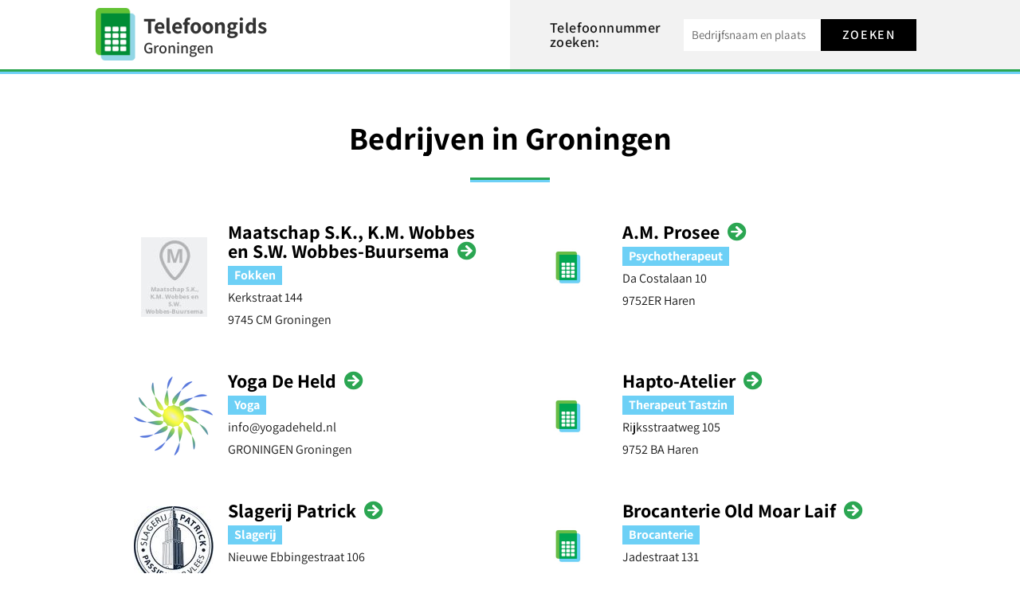

--- FILE ---
content_type: text/html; charset=UTF-8
request_url: https://www.telefoongids-nl.nl/gemeente/groningen/
body_size: 18293
content:
<!DOCTYPE html>
<html class="html" lang="nl-NL">
<head>
	<meta charset="UTF-8">
	<link rel="profile" href="https://gmpg.org/xfn/11">

	<meta name='robots' content='index, follow, max-image-preview:large, max-snippet:-1, max-video-preview:-1' />
	<style>img:is([sizes="auto" i], [sizes^="auto," i]) { contain-intrinsic-size: 3000px 1500px }</style>
	<meta name="viewport" content="width=device-width, initial-scale=1">
	<!-- This site is optimized with the Yoast SEO plugin v26.4 - https://yoast.com/wordpress/plugins/seo/ -->
	<title>Telefoongids Groningen | Telefoongids NL</title>
	<link rel="canonical" href="https://www.telefoongids-nl.nl/gemeente/groningen/" />
	<link rel="next" href="https://www.telefoongids-nl.nl/gemeente/groningen/page/2/" />
	<meta property="og:locale" content="nl_NL" />
	<meta property="og:type" content="article" />
	<meta property="og:title" content="Telefoongids Groningen - Telefoongids NL" />
	<meta property="og:description" content="Groningen staat bekend als erg gezellige stad. Groningen heeft diverse uitgaansmogelijkheden en is erg populair onder studerende jongeren. Deze stad telt 190.334 inwoners. In de veertiende eeuw sloot Groningen zich aan bij het Hanzeverbond. Het Hanzeverbond is een samenwerkingsverband van handelaren en steden. In 2005 is Groningen uitgeroepen tot Beste Binnenstad van Nederland. Bereikbaarheid, inrichting, gastvrijheid en veiligheid stonden hier centraal. Uit&nbsp;onderzoek&nbsp;is gebleken dat de Groningers het gelukkigst zijn met hun woonplaats.Groningen is een stad met diverse fietsroutes. In 2002 is Groningen zelfs verkozen tot Beste fietsstad van Nederland. In totaal heeft de stad 145 kilometer fietspad. De&nbsp;Rijksuniversiteit Groningen heeft ongeveer 28.200 studenten en 4.897 personeel. 413 hiervan zijn hoogleraren. De opening van deze universiteit was op 23 augustus 1614. Er waren toen vier hoofdafdelingen. Dit waren namelijk: Protestantse Godgeleerdheid, Rechten, Geneeskunde en Filosofie. Tegenwoordig zijn dit er negen. Het Groninger Museum is het best bezochte museum van Groningen. Het bezoekersaantal is tussen de 150.000 en 250.000 per jaar. De bouw van dit museum ging in 1994 van start en is ontworpen door Alessandro Mendini. De collectie van dit museum bestaat onder andere uit: archeologie, Aziatische keramiek, munten en penningen, kunst na 1950 en geschiedenis. Het&nbsp;Groninger Forum is een gebouw in het centrum. Het Forum dient als algemene ontmoetingsplek voor bewoners en bezoekers. De Stichting Groninger Forum zorgt voor culturele activiteiten als tentoonstellingen, lezingen, films en debatten. Het gebouw heeft een bibliotheek, een debatcentrum, een filmhuis en een museum. De stad wordt omringd door water. Hierdoor zijn er doorvaarmogelijkheden naar Oost-Groningen, de Eems, het Lauwersmeer en Friesland. Groningen heeft een eigen&nbsp;jachthaven&nbsp;voor botenbezitters. Ook worden er kano&rsquo;s en waterfietsen verhuurd.&nbsp; Tegenover het station vertrekt de&nbsp;rondvaartboot." />
	<meta property="og:url" content="https://www.telefoongids-nl.nl/gemeente/groningen/" />
	<meta property="og:site_name" content="Telefoongids NL" />
	<meta name="twitter:card" content="summary_large_image" />
	<script type="application/ld+json" class="yoast-schema-graph">{"@context":"https://schema.org","@graph":[{"@type":"CollectionPage","@id":"https://www.telefoongids-nl.nl/gemeente/groningen/","url":"https://www.telefoongids-nl.nl/gemeente/groningen/","name":"Telefoongids Groningen - Telefoongids NL","isPartOf":{"@id":"https://www.telefoongids-nl.nl/#website"},"breadcrumb":{"@id":"https://www.telefoongids-nl.nl/gemeente/groningen/#breadcrumb"},"inLanguage":"nl-NL"},{"@type":"BreadcrumbList","@id":"https://www.telefoongids-nl.nl/gemeente/groningen/#breadcrumb","itemListElement":[{"@type":"ListItem","position":1,"name":"Home","item":"https://www.telefoongids-nl.nl/"},{"@type":"ListItem","position":2,"name":"Groningen","item":"https://www.telefoongids-nl.nl/provincie/groningen/"},{"@type":"ListItem","position":3,"name":"Groningen"}]},{"@type":"WebSite","@id":"https://www.telefoongids-nl.nl/#website","url":"https://www.telefoongids-nl.nl/","name":"Telefoongids NL","description":"","publisher":{"@id":"https://www.telefoongids-nl.nl/#organization"},"potentialAction":[{"@type":"SearchAction","target":{"@type":"EntryPoint","urlTemplate":"https://www.telefoongids-nl.nl/?s={search_term_string}"},"query-input":{"@type":"PropertyValueSpecification","valueRequired":true,"valueName":"search_term_string"}}],"inLanguage":"nl-NL"},{"@type":"Organization","@id":"https://www.telefoongids-nl.nl/#organization","name":"Telefoongids NL","url":"https://www.telefoongids-nl.nl/","logo":{"@type":"ImageObject","inLanguage":"nl-NL","@id":"https://www.telefoongids-nl.nl/#/schema/logo/image/","url":"https://www.telefoongids-nl.nl/wp-content/uploads/2022/08/logo-1.jpg","contentUrl":"https://www.telefoongids-nl.nl/wp-content/uploads/2022/08/logo-1.jpg","width":64,"height":82,"caption":"Telefoongids NL"},"image":{"@id":"https://www.telefoongids-nl.nl/#/schema/logo/image/"}}]}</script>
	<!-- / Yoast SEO plugin. -->


<link rel='dns-prefetch' href='//maps.googleapis.com' />
<link rel='dns-prefetch' href='//fonts.googleapis.com' />
<link rel="alternate" type="application/rss+xml" title="Telefoongids NL &raquo; feed" href="https://www.telefoongids-nl.nl/feed/" />
<link rel="alternate" type="application/rss+xml" title="Telefoongids NL &raquo; reacties feed" href="https://www.telefoongids-nl.nl/comments/feed/" />
<link rel="alternate" type="application/rss+xml" title="Telefoongids NL &raquo; Groningen Gemeente feed" href="https://www.telefoongids-nl.nl/gemeente/groningen/feed/" />
<script>
window._wpemojiSettings = {"baseUrl":"https:\/\/s.w.org\/images\/core\/emoji\/16.0.1\/72x72\/","ext":".png","svgUrl":"https:\/\/s.w.org\/images\/core\/emoji\/16.0.1\/svg\/","svgExt":".svg","source":{"concatemoji":"https:\/\/www.telefoongids-nl.nl\/wp-includes\/js\/wp-emoji-release.min.js?ver=6.8.3"}};
/*! This file is auto-generated */
!function(s,n){var o,i,e;function c(e){try{var t={supportTests:e,timestamp:(new Date).valueOf()};sessionStorage.setItem(o,JSON.stringify(t))}catch(e){}}function p(e,t,n){e.clearRect(0,0,e.canvas.width,e.canvas.height),e.fillText(t,0,0);var t=new Uint32Array(e.getImageData(0,0,e.canvas.width,e.canvas.height).data),a=(e.clearRect(0,0,e.canvas.width,e.canvas.height),e.fillText(n,0,0),new Uint32Array(e.getImageData(0,0,e.canvas.width,e.canvas.height).data));return t.every(function(e,t){return e===a[t]})}function u(e,t){e.clearRect(0,0,e.canvas.width,e.canvas.height),e.fillText(t,0,0);for(var n=e.getImageData(16,16,1,1),a=0;a<n.data.length;a++)if(0!==n.data[a])return!1;return!0}function f(e,t,n,a){switch(t){case"flag":return n(e,"\ud83c\udff3\ufe0f\u200d\u26a7\ufe0f","\ud83c\udff3\ufe0f\u200b\u26a7\ufe0f")?!1:!n(e,"\ud83c\udde8\ud83c\uddf6","\ud83c\udde8\u200b\ud83c\uddf6")&&!n(e,"\ud83c\udff4\udb40\udc67\udb40\udc62\udb40\udc65\udb40\udc6e\udb40\udc67\udb40\udc7f","\ud83c\udff4\u200b\udb40\udc67\u200b\udb40\udc62\u200b\udb40\udc65\u200b\udb40\udc6e\u200b\udb40\udc67\u200b\udb40\udc7f");case"emoji":return!a(e,"\ud83e\udedf")}return!1}function g(e,t,n,a){var r="undefined"!=typeof WorkerGlobalScope&&self instanceof WorkerGlobalScope?new OffscreenCanvas(300,150):s.createElement("canvas"),o=r.getContext("2d",{willReadFrequently:!0}),i=(o.textBaseline="top",o.font="600 32px Arial",{});return e.forEach(function(e){i[e]=t(o,e,n,a)}),i}function t(e){var t=s.createElement("script");t.src=e,t.defer=!0,s.head.appendChild(t)}"undefined"!=typeof Promise&&(o="wpEmojiSettingsSupports",i=["flag","emoji"],n.supports={everything:!0,everythingExceptFlag:!0},e=new Promise(function(e){s.addEventListener("DOMContentLoaded",e,{once:!0})}),new Promise(function(t){var n=function(){try{var e=JSON.parse(sessionStorage.getItem(o));if("object"==typeof e&&"number"==typeof e.timestamp&&(new Date).valueOf()<e.timestamp+604800&&"object"==typeof e.supportTests)return e.supportTests}catch(e){}return null}();if(!n){if("undefined"!=typeof Worker&&"undefined"!=typeof OffscreenCanvas&&"undefined"!=typeof URL&&URL.createObjectURL&&"undefined"!=typeof Blob)try{var e="postMessage("+g.toString()+"("+[JSON.stringify(i),f.toString(),p.toString(),u.toString()].join(",")+"));",a=new Blob([e],{type:"text/javascript"}),r=new Worker(URL.createObjectURL(a),{name:"wpTestEmojiSupports"});return void(r.onmessage=function(e){c(n=e.data),r.terminate(),t(n)})}catch(e){}c(n=g(i,f,p,u))}t(n)}).then(function(e){for(var t in e)n.supports[t]=e[t],n.supports.everything=n.supports.everything&&n.supports[t],"flag"!==t&&(n.supports.everythingExceptFlag=n.supports.everythingExceptFlag&&n.supports[t]);n.supports.everythingExceptFlag=n.supports.everythingExceptFlag&&!n.supports.flag,n.DOMReady=!1,n.readyCallback=function(){n.DOMReady=!0}}).then(function(){return e}).then(function(){var e;n.supports.everything||(n.readyCallback(),(e=n.source||{}).concatemoji?t(e.concatemoji):e.wpemoji&&e.twemoji&&(t(e.twemoji),t(e.wpemoji)))}))}((window,document),window._wpemojiSettings);
</script>
<link rel='stylesheet' id='dce-dynamic-visibility-style-css' href='https://www.telefoongids-nl.nl/wp-content/plugins/dynamic-visibility-for-elementor/assets/css/dynamic-visibility.css?ver=6.0.1' media='all' />
<style id='wp-emoji-styles-inline-css'>

	img.wp-smiley, img.emoji {
		display: inline !important;
		border: none !important;
		box-shadow: none !important;
		height: 1em !important;
		width: 1em !important;
		margin: 0 0.07em !important;
		vertical-align: -0.1em !important;
		background: none !important;
		padding: 0 !important;
	}
</style>
<link rel='stylesheet' id='wp-block-library-css' href='https://www.telefoongids-nl.nl/wp-includes/css/dist/block-library/style.min.css?ver=6.8.3' media='all' />
<style id='wp-block-library-theme-inline-css'>
.wp-block-audio :where(figcaption){color:#555;font-size:13px;text-align:center}.is-dark-theme .wp-block-audio :where(figcaption){color:#ffffffa6}.wp-block-audio{margin:0 0 1em}.wp-block-code{border:1px solid #ccc;border-radius:4px;font-family:Menlo,Consolas,monaco,monospace;padding:.8em 1em}.wp-block-embed :where(figcaption){color:#555;font-size:13px;text-align:center}.is-dark-theme .wp-block-embed :where(figcaption){color:#ffffffa6}.wp-block-embed{margin:0 0 1em}.blocks-gallery-caption{color:#555;font-size:13px;text-align:center}.is-dark-theme .blocks-gallery-caption{color:#ffffffa6}:root :where(.wp-block-image figcaption){color:#555;font-size:13px;text-align:center}.is-dark-theme :root :where(.wp-block-image figcaption){color:#ffffffa6}.wp-block-image{margin:0 0 1em}.wp-block-pullquote{border-bottom:4px solid;border-top:4px solid;color:currentColor;margin-bottom:1.75em}.wp-block-pullquote cite,.wp-block-pullquote footer,.wp-block-pullquote__citation{color:currentColor;font-size:.8125em;font-style:normal;text-transform:uppercase}.wp-block-quote{border-left:.25em solid;margin:0 0 1.75em;padding-left:1em}.wp-block-quote cite,.wp-block-quote footer{color:currentColor;font-size:.8125em;font-style:normal;position:relative}.wp-block-quote:where(.has-text-align-right){border-left:none;border-right:.25em solid;padding-left:0;padding-right:1em}.wp-block-quote:where(.has-text-align-center){border:none;padding-left:0}.wp-block-quote.is-large,.wp-block-quote.is-style-large,.wp-block-quote:where(.is-style-plain){border:none}.wp-block-search .wp-block-search__label{font-weight:700}.wp-block-search__button{border:1px solid #ccc;padding:.375em .625em}:where(.wp-block-group.has-background){padding:1.25em 2.375em}.wp-block-separator.has-css-opacity{opacity:.4}.wp-block-separator{border:none;border-bottom:2px solid;margin-left:auto;margin-right:auto}.wp-block-separator.has-alpha-channel-opacity{opacity:1}.wp-block-separator:not(.is-style-wide):not(.is-style-dots){width:100px}.wp-block-separator.has-background:not(.is-style-dots){border-bottom:none;height:1px}.wp-block-separator.has-background:not(.is-style-wide):not(.is-style-dots){height:2px}.wp-block-table{margin:0 0 1em}.wp-block-table td,.wp-block-table th{word-break:normal}.wp-block-table :where(figcaption){color:#555;font-size:13px;text-align:center}.is-dark-theme .wp-block-table :where(figcaption){color:#ffffffa6}.wp-block-video :where(figcaption){color:#555;font-size:13px;text-align:center}.is-dark-theme .wp-block-video :where(figcaption){color:#ffffffa6}.wp-block-video{margin:0 0 1em}:root :where(.wp-block-template-part.has-background){margin-bottom:0;margin-top:0;padding:1.25em 2.375em}
</style>
<style id='classic-theme-styles-inline-css'>
/*! This file is auto-generated */
.wp-block-button__link{color:#fff;background-color:#32373c;border-radius:9999px;box-shadow:none;text-decoration:none;padding:calc(.667em + 2px) calc(1.333em + 2px);font-size:1.125em}.wp-block-file__button{background:#32373c;color:#fff;text-decoration:none}
</style>
<style id='global-styles-inline-css'>
:root{--wp--preset--aspect-ratio--square: 1;--wp--preset--aspect-ratio--4-3: 4/3;--wp--preset--aspect-ratio--3-4: 3/4;--wp--preset--aspect-ratio--3-2: 3/2;--wp--preset--aspect-ratio--2-3: 2/3;--wp--preset--aspect-ratio--16-9: 16/9;--wp--preset--aspect-ratio--9-16: 9/16;--wp--preset--color--black: #000000;--wp--preset--color--cyan-bluish-gray: #abb8c3;--wp--preset--color--white: #ffffff;--wp--preset--color--pale-pink: #f78da7;--wp--preset--color--vivid-red: #cf2e2e;--wp--preset--color--luminous-vivid-orange: #ff6900;--wp--preset--color--luminous-vivid-amber: #fcb900;--wp--preset--color--light-green-cyan: #7bdcb5;--wp--preset--color--vivid-green-cyan: #00d084;--wp--preset--color--pale-cyan-blue: #8ed1fc;--wp--preset--color--vivid-cyan-blue: #0693e3;--wp--preset--color--vivid-purple: #9b51e0;--wp--preset--gradient--vivid-cyan-blue-to-vivid-purple: linear-gradient(135deg,rgba(6,147,227,1) 0%,rgb(155,81,224) 100%);--wp--preset--gradient--light-green-cyan-to-vivid-green-cyan: linear-gradient(135deg,rgb(122,220,180) 0%,rgb(0,208,130) 100%);--wp--preset--gradient--luminous-vivid-amber-to-luminous-vivid-orange: linear-gradient(135deg,rgba(252,185,0,1) 0%,rgba(255,105,0,1) 100%);--wp--preset--gradient--luminous-vivid-orange-to-vivid-red: linear-gradient(135deg,rgba(255,105,0,1) 0%,rgb(207,46,46) 100%);--wp--preset--gradient--very-light-gray-to-cyan-bluish-gray: linear-gradient(135deg,rgb(238,238,238) 0%,rgb(169,184,195) 100%);--wp--preset--gradient--cool-to-warm-spectrum: linear-gradient(135deg,rgb(74,234,220) 0%,rgb(151,120,209) 20%,rgb(207,42,186) 40%,rgb(238,44,130) 60%,rgb(251,105,98) 80%,rgb(254,248,76) 100%);--wp--preset--gradient--blush-light-purple: linear-gradient(135deg,rgb(255,206,236) 0%,rgb(152,150,240) 100%);--wp--preset--gradient--blush-bordeaux: linear-gradient(135deg,rgb(254,205,165) 0%,rgb(254,45,45) 50%,rgb(107,0,62) 100%);--wp--preset--gradient--luminous-dusk: linear-gradient(135deg,rgb(255,203,112) 0%,rgb(199,81,192) 50%,rgb(65,88,208) 100%);--wp--preset--gradient--pale-ocean: linear-gradient(135deg,rgb(255,245,203) 0%,rgb(182,227,212) 50%,rgb(51,167,181) 100%);--wp--preset--gradient--electric-grass: linear-gradient(135deg,rgb(202,248,128) 0%,rgb(113,206,126) 100%);--wp--preset--gradient--midnight: linear-gradient(135deg,rgb(2,3,129) 0%,rgb(40,116,252) 100%);--wp--preset--font-size--small: 13px;--wp--preset--font-size--medium: 20px;--wp--preset--font-size--large: 36px;--wp--preset--font-size--x-large: 42px;--wp--preset--spacing--20: 0.44rem;--wp--preset--spacing--30: 0.67rem;--wp--preset--spacing--40: 1rem;--wp--preset--spacing--50: 1.5rem;--wp--preset--spacing--60: 2.25rem;--wp--preset--spacing--70: 3.38rem;--wp--preset--spacing--80: 5.06rem;--wp--preset--shadow--natural: 6px 6px 9px rgba(0, 0, 0, 0.2);--wp--preset--shadow--deep: 12px 12px 50px rgba(0, 0, 0, 0.4);--wp--preset--shadow--sharp: 6px 6px 0px rgba(0, 0, 0, 0.2);--wp--preset--shadow--outlined: 6px 6px 0px -3px rgba(255, 255, 255, 1), 6px 6px rgba(0, 0, 0, 1);--wp--preset--shadow--crisp: 6px 6px 0px rgba(0, 0, 0, 1);}:where(.is-layout-flex){gap: 0.5em;}:where(.is-layout-grid){gap: 0.5em;}body .is-layout-flex{display: flex;}.is-layout-flex{flex-wrap: wrap;align-items: center;}.is-layout-flex > :is(*, div){margin: 0;}body .is-layout-grid{display: grid;}.is-layout-grid > :is(*, div){margin: 0;}:where(.wp-block-columns.is-layout-flex){gap: 2em;}:where(.wp-block-columns.is-layout-grid){gap: 2em;}:where(.wp-block-post-template.is-layout-flex){gap: 1.25em;}:where(.wp-block-post-template.is-layout-grid){gap: 1.25em;}.has-black-color{color: var(--wp--preset--color--black) !important;}.has-cyan-bluish-gray-color{color: var(--wp--preset--color--cyan-bluish-gray) !important;}.has-white-color{color: var(--wp--preset--color--white) !important;}.has-pale-pink-color{color: var(--wp--preset--color--pale-pink) !important;}.has-vivid-red-color{color: var(--wp--preset--color--vivid-red) !important;}.has-luminous-vivid-orange-color{color: var(--wp--preset--color--luminous-vivid-orange) !important;}.has-luminous-vivid-amber-color{color: var(--wp--preset--color--luminous-vivid-amber) !important;}.has-light-green-cyan-color{color: var(--wp--preset--color--light-green-cyan) !important;}.has-vivid-green-cyan-color{color: var(--wp--preset--color--vivid-green-cyan) !important;}.has-pale-cyan-blue-color{color: var(--wp--preset--color--pale-cyan-blue) !important;}.has-vivid-cyan-blue-color{color: var(--wp--preset--color--vivid-cyan-blue) !important;}.has-vivid-purple-color{color: var(--wp--preset--color--vivid-purple) !important;}.has-black-background-color{background-color: var(--wp--preset--color--black) !important;}.has-cyan-bluish-gray-background-color{background-color: var(--wp--preset--color--cyan-bluish-gray) !important;}.has-white-background-color{background-color: var(--wp--preset--color--white) !important;}.has-pale-pink-background-color{background-color: var(--wp--preset--color--pale-pink) !important;}.has-vivid-red-background-color{background-color: var(--wp--preset--color--vivid-red) !important;}.has-luminous-vivid-orange-background-color{background-color: var(--wp--preset--color--luminous-vivid-orange) !important;}.has-luminous-vivid-amber-background-color{background-color: var(--wp--preset--color--luminous-vivid-amber) !important;}.has-light-green-cyan-background-color{background-color: var(--wp--preset--color--light-green-cyan) !important;}.has-vivid-green-cyan-background-color{background-color: var(--wp--preset--color--vivid-green-cyan) !important;}.has-pale-cyan-blue-background-color{background-color: var(--wp--preset--color--pale-cyan-blue) !important;}.has-vivid-cyan-blue-background-color{background-color: var(--wp--preset--color--vivid-cyan-blue) !important;}.has-vivid-purple-background-color{background-color: var(--wp--preset--color--vivid-purple) !important;}.has-black-border-color{border-color: var(--wp--preset--color--black) !important;}.has-cyan-bluish-gray-border-color{border-color: var(--wp--preset--color--cyan-bluish-gray) !important;}.has-white-border-color{border-color: var(--wp--preset--color--white) !important;}.has-pale-pink-border-color{border-color: var(--wp--preset--color--pale-pink) !important;}.has-vivid-red-border-color{border-color: var(--wp--preset--color--vivid-red) !important;}.has-luminous-vivid-orange-border-color{border-color: var(--wp--preset--color--luminous-vivid-orange) !important;}.has-luminous-vivid-amber-border-color{border-color: var(--wp--preset--color--luminous-vivid-amber) !important;}.has-light-green-cyan-border-color{border-color: var(--wp--preset--color--light-green-cyan) !important;}.has-vivid-green-cyan-border-color{border-color: var(--wp--preset--color--vivid-green-cyan) !important;}.has-pale-cyan-blue-border-color{border-color: var(--wp--preset--color--pale-cyan-blue) !important;}.has-vivid-cyan-blue-border-color{border-color: var(--wp--preset--color--vivid-cyan-blue) !important;}.has-vivid-purple-border-color{border-color: var(--wp--preset--color--vivid-purple) !important;}.has-vivid-cyan-blue-to-vivid-purple-gradient-background{background: var(--wp--preset--gradient--vivid-cyan-blue-to-vivid-purple) !important;}.has-light-green-cyan-to-vivid-green-cyan-gradient-background{background: var(--wp--preset--gradient--light-green-cyan-to-vivid-green-cyan) !important;}.has-luminous-vivid-amber-to-luminous-vivid-orange-gradient-background{background: var(--wp--preset--gradient--luminous-vivid-amber-to-luminous-vivid-orange) !important;}.has-luminous-vivid-orange-to-vivid-red-gradient-background{background: var(--wp--preset--gradient--luminous-vivid-orange-to-vivid-red) !important;}.has-very-light-gray-to-cyan-bluish-gray-gradient-background{background: var(--wp--preset--gradient--very-light-gray-to-cyan-bluish-gray) !important;}.has-cool-to-warm-spectrum-gradient-background{background: var(--wp--preset--gradient--cool-to-warm-spectrum) !important;}.has-blush-light-purple-gradient-background{background: var(--wp--preset--gradient--blush-light-purple) !important;}.has-blush-bordeaux-gradient-background{background: var(--wp--preset--gradient--blush-bordeaux) !important;}.has-luminous-dusk-gradient-background{background: var(--wp--preset--gradient--luminous-dusk) !important;}.has-pale-ocean-gradient-background{background: var(--wp--preset--gradient--pale-ocean) !important;}.has-electric-grass-gradient-background{background: var(--wp--preset--gradient--electric-grass) !important;}.has-midnight-gradient-background{background: var(--wp--preset--gradient--midnight) !important;}.has-small-font-size{font-size: var(--wp--preset--font-size--small) !important;}.has-medium-font-size{font-size: var(--wp--preset--font-size--medium) !important;}.has-large-font-size{font-size: var(--wp--preset--font-size--large) !important;}.has-x-large-font-size{font-size: var(--wp--preset--font-size--x-large) !important;}
:where(.wp-block-post-template.is-layout-flex){gap: 1.25em;}:where(.wp-block-post-template.is-layout-grid){gap: 1.25em;}
:where(.wp-block-columns.is-layout-flex){gap: 2em;}:where(.wp-block-columns.is-layout-grid){gap: 2em;}
:root :where(.wp-block-pullquote){font-size: 1.5em;line-height: 1.6;}
</style>
<link rel='stylesheet' id='oceanwp-style-css' href='https://www.telefoongids-nl.nl/wp-content/themes/oceanwp/assets/css/style.min.css?ver=1.0' media='all' />
<link rel='stylesheet' id='child-style-css' href='https://www.telefoongids-nl.nl/wp-content/themes/oceanwp-child-theme-master/style.css?ver=6.8.3' media='all' />
<link rel='stylesheet' id='elementor-frontend-css' href='https://www.telefoongids-nl.nl/wp-content/plugins/elementor/assets/css/frontend.min.css?ver=3.33.1' media='all' />
<link rel='stylesheet' id='elementor-post-2010-css' href='https://www.telefoongids-nl.nl/wp-content/uploads/elementor/css/post-2010.css?ver=1765939999' media='all' />
<link rel='stylesheet' id='elementor-post-2002-css' href='https://www.telefoongids-nl.nl/wp-content/uploads/elementor/css/post-2002.css?ver=1765939999' media='all' />
<link rel='stylesheet' id='font-awesome-css' href='https://www.telefoongids-nl.nl/wp-content/themes/oceanwp/assets/fonts/fontawesome/css/all.min.css?ver=6.7.2' media='all' />
<link rel='stylesheet' id='simple-line-icons-css' href='https://www.telefoongids-nl.nl/wp-content/themes/oceanwp/assets/css/third/simple-line-icons.min.css?ver=2.4.0' media='all' />
<link rel='stylesheet' id='oceanwp-hamburgers-css' href='https://www.telefoongids-nl.nl/wp-content/themes/oceanwp/assets/css/third/hamburgers/hamburgers.min.css?ver=1.0' media='all' />
<link rel='stylesheet' id='oceanwp-3dy-css' href='https://www.telefoongids-nl.nl/wp-content/themes/oceanwp/assets/css/third/hamburgers/types/3dy.css?ver=1.0' media='all' />
<link rel='stylesheet' id='oceanwp-google-font-assistant-css' href='//fonts.googleapis.com/css?family=Assistant%3A100%2C200%2C300%2C400%2C500%2C600%2C700%2C800%2C900%2C100i%2C200i%2C300i%2C400i%2C500i%2C600i%2C700i%2C800i%2C900i&#038;subset=latin&#038;display=swap&#038;ver=6.8.3' media='all' />
<link rel='stylesheet' id='oceanwp-google-font-rouge-script-css' href='//fonts.googleapis.com/css?family=Rouge+Script%3A100%2C200%2C300%2C400%2C500%2C600%2C700%2C800%2C900%2C100i%2C200i%2C300i%2C400i%2C500i%2C600i%2C700i%2C800i%2C900i&#038;subset=latin&#038;display=swap&#038;ver=6.8.3' media='all' />
<link rel='stylesheet' id='widget-heading-css' href='https://www.telefoongids-nl.nl/wp-content/plugins/elementor/assets/css/widget-heading.min.css?ver=3.33.1' media='all' />
<link rel='stylesheet' id='widget-search-form-css' href='https://www.telefoongids-nl.nl/wp-content/plugins/elementor-pro/assets/css/widget-search-form.min.css?ver=3.33.1' media='all' />
<link rel='stylesheet' id='elementor-icons-shared-0-css' href='https://www.telefoongids-nl.nl/wp-content/plugins/elementor/assets/lib/font-awesome/css/fontawesome.min.css?ver=5.15.3' media='all' />
<link rel='stylesheet' id='elementor-icons-fa-solid-css' href='https://www.telefoongids-nl.nl/wp-content/plugins/elementor/assets/lib/font-awesome/css/solid.min.css?ver=5.15.3' media='all' />
<link rel='stylesheet' id='widget-divider-css' href='https://www.telefoongids-nl.nl/wp-content/plugins/elementor/assets/css/widget-divider.min.css?ver=3.33.1' media='all' />
<link rel='stylesheet' id='widget-image-css' href='https://www.telefoongids-nl.nl/wp-content/plugins/elementor/assets/css/widget-image.min.css?ver=3.33.1' media='all' />
<link rel='stylesheet' id='widget-loop-common-css' href='https://www.telefoongids-nl.nl/wp-content/plugins/elementor-pro/assets/css/widget-loop-common.min.css?ver=3.33.1' media='all' />
<link rel='stylesheet' id='widget-loop-grid-css' href='https://www.telefoongids-nl.nl/wp-content/plugins/elementor-pro/assets/css/widget-loop-grid.min.css?ver=3.33.1' media='all' />
<link rel='stylesheet' id='elementor-icons-css' href='https://www.telefoongids-nl.nl/wp-content/plugins/elementor/assets/lib/eicons/css/elementor-icons.min.css?ver=5.44.0' media='all' />
<link rel='stylesheet' id='elementor-post-2504-css' href='https://www.telefoongids-nl.nl/wp-content/uploads/elementor/css/post-2504.css?ver=1765940000' media='all' />
<link rel='stylesheet' id='elementor-post-75609-css' href='https://www.telefoongids-nl.nl/wp-content/uploads/elementor/css/post-75609.css?ver=1765940000' media='all' />
<link rel='stylesheet' id='elementor-post-75619-css' href='https://www.telefoongids-nl.nl/wp-content/uploads/elementor/css/post-75619.css?ver=1765940000' media='all' />
<link rel='stylesheet' id='elementor-post-87668-css' href='https://www.telefoongids-nl.nl/wp-content/uploads/elementor/css/post-87668.css?ver=1765940000' media='all' />
<link rel='stylesheet' id='oe-widgets-style-css' href='https://www.telefoongids-nl.nl/wp-content/plugins/ocean-extra/assets/css/widgets.css?ver=6.8.3' media='all' />
<link rel='stylesheet' id='elementor-gf-local-assistant-css' href='https://www.telefoongids-nl.nl/wp-content/uploads/elementor/google-fonts/css/assistant.css?ver=1742564919' media='all' />
<script src="https://www.telefoongids-nl.nl/wp-includes/js/jquery/jquery.min.js?ver=3.7.1" id="jquery-core-js"></script>
<script src="https://www.telefoongids-nl.nl/wp-includes/js/jquery/jquery-migrate.min.js?ver=3.4.1" id="jquery-migrate-js"></script>
<link rel="https://api.w.org/" href="https://www.telefoongids-nl.nl/wp-json/" /><link rel="EditURI" type="application/rsd+xml" title="RSD" href="https://www.telefoongids-nl.nl/xmlrpc.php?rsd" />
<meta name="generator" content="WordPress 6.8.3" />
<meta name="generator" content="Elementor 3.33.1; features: additional_custom_breakpoints; settings: css_print_method-external, google_font-enabled, font_display-auto">
			<style>
				.e-con.e-parent:nth-of-type(n+4):not(.e-lazyloaded):not(.e-no-lazyload),
				.e-con.e-parent:nth-of-type(n+4):not(.e-lazyloaded):not(.e-no-lazyload) * {
					background-image: none !important;
				}
				@media screen and (max-height: 1024px) {
					.e-con.e-parent:nth-of-type(n+3):not(.e-lazyloaded):not(.e-no-lazyload),
					.e-con.e-parent:nth-of-type(n+3):not(.e-lazyloaded):not(.e-no-lazyload) * {
						background-image: none !important;
					}
				}
				@media screen and (max-height: 640px) {
					.e-con.e-parent:nth-of-type(n+2):not(.e-lazyloaded):not(.e-no-lazyload),
					.e-con.e-parent:nth-of-type(n+2):not(.e-lazyloaded):not(.e-no-lazyload) * {
						background-image: none !important;
					}
				}
			</style>
					<style id="wp-custom-css">
			/* Header height on scroll */.is-sticky #site-header.oceanwp-fixed-sticky-header #oceanwp-social-menu .social-menu-inner,.is-sticky #site-header.oceanwp-fixed-sticky-header #site-logo #site-logo-inner{height:94px}.is-sticky #site-header.oceanwp-fixed-sticky-header #oceanwp-mobile-menu-icon a,.is-sticky #site-header.oceanwp-fixed-sticky-header #site-navigation-wrap .dropdown-menu>li>a{line-height:94px}/* Gallery */.elementor .gallery-margin .gallery{margin-bottom:0}.lijn-header .elementor-widget:not(:last-child){margin-bottom:0}		</style>
		<!-- OceanWP CSS -->
<style type="text/css">
/* Colors */a:hover,a.light:hover,.theme-heading .text::before,.theme-heading .text::after,#top-bar-content >a:hover,#top-bar-social li.oceanwp-email a:hover,#site-navigation-wrap .dropdown-menu >li >a:hover,#site-header.medium-header #medium-searchform button:hover,.oceanwp-mobile-menu-icon a:hover,.blog-entry.post .blog-entry-header .entry-title a:hover,.blog-entry.post .blog-entry-readmore a:hover,.blog-entry.thumbnail-entry .blog-entry-category a,ul.meta li a:hover,.dropcap,.single nav.post-navigation .nav-links .title,body .related-post-title a:hover,body #wp-calendar caption,body .contact-info-widget.default i,body .contact-info-widget.big-icons i,body .custom-links-widget .oceanwp-custom-links li a:hover,body .custom-links-widget .oceanwp-custom-links li a:hover:before,body .posts-thumbnails-widget li a:hover,body .social-widget li.oceanwp-email a:hover,.comment-author .comment-meta .comment-reply-link,#respond #cancel-comment-reply-link:hover,#footer-widgets .footer-box a:hover,#footer-bottom a:hover,#footer-bottom #footer-bottom-menu a:hover,.sidr a:hover,.sidr-class-dropdown-toggle:hover,.sidr-class-menu-item-has-children.active >a,.sidr-class-menu-item-has-children.active >a >.sidr-class-dropdown-toggle,input[type=checkbox]:checked:before{color:#2ba652}.single nav.post-navigation .nav-links .title .owp-icon use,.blog-entry.post .blog-entry-readmore a:hover .owp-icon use,body .contact-info-widget.default .owp-icon use,body .contact-info-widget.big-icons .owp-icon use{stroke:#2ba652}input[type="button"],input[type="reset"],input[type="submit"],button[type="submit"],.button,#site-navigation-wrap .dropdown-menu >li.btn >a >span,.thumbnail:hover i,.thumbnail:hover .link-post-svg-icon,.post-quote-content,.omw-modal .omw-close-modal,body .contact-info-widget.big-icons li:hover i,body .contact-info-widget.big-icons li:hover .owp-icon,body div.wpforms-container-full .wpforms-form input[type=submit],body div.wpforms-container-full .wpforms-form button[type=submit],body div.wpforms-container-full .wpforms-form .wpforms-page-button,.woocommerce-cart .wp-element-button,.woocommerce-checkout .wp-element-button,.wp-block-button__link{background-color:#2ba652}.widget-title{border-color:#2ba652}blockquote{border-color:#2ba652}.wp-block-quote{border-color:#2ba652}#searchform-dropdown{border-color:#2ba652}.dropdown-menu .sub-menu{border-color:#2ba652}.blog-entry.large-entry .blog-entry-readmore a:hover{border-color:#2ba652}.oceanwp-newsletter-form-wrap input[type="email"]:focus{border-color:#2ba652}.social-widget li.oceanwp-email a:hover{border-color:#2ba652}#respond #cancel-comment-reply-link:hover{border-color:#2ba652}body .contact-info-widget.big-icons li:hover i{border-color:#2ba652}body .contact-info-widget.big-icons li:hover .owp-icon{border-color:#2ba652}#footer-widgets .oceanwp-newsletter-form-wrap input[type="email"]:focus{border-color:#2ba652}input[type="button"]:hover,input[type="reset"]:hover,input[type="submit"]:hover,button[type="submit"]:hover,input[type="button"]:focus,input[type="reset"]:focus,input[type="submit"]:focus,button[type="submit"]:focus,.button:hover,.button:focus,#site-navigation-wrap .dropdown-menu >li.btn >a:hover >span,.post-quote-author,.omw-modal .omw-close-modal:hover,body div.wpforms-container-full .wpforms-form input[type=submit]:hover,body div.wpforms-container-full .wpforms-form button[type=submit]:hover,body div.wpforms-container-full .wpforms-form .wpforms-page-button:hover,.woocommerce-cart .wp-element-button:hover,.woocommerce-checkout .wp-element-button:hover,.wp-block-button__link:hover{background-color:#222222}body .theme-button,body input[type="submit"],body button[type="submit"],body button,body .button,body div.wpforms-container-full .wpforms-form input[type=submit],body div.wpforms-container-full .wpforms-form button[type=submit],body div.wpforms-container-full .wpforms-form .wpforms-page-button,.woocommerce-cart .wp-element-button,.woocommerce-checkout .wp-element-button,.wp-block-button__link{border-color:#ffffff}body .theme-button:hover,body input[type="submit"]:hover,body button[type="submit"]:hover,body button:hover,body .button:hover,body div.wpforms-container-full .wpforms-form input[type=submit]:hover,body div.wpforms-container-full .wpforms-form input[type=submit]:active,body div.wpforms-container-full .wpforms-form button[type=submit]:hover,body div.wpforms-container-full .wpforms-form button[type=submit]:active,body div.wpforms-container-full .wpforms-form .wpforms-page-button:hover,body div.wpforms-container-full .wpforms-form .wpforms-page-button:active,.woocommerce-cart .wp-element-button:hover,.woocommerce-checkout .wp-element-button:hover,.wp-block-button__link:hover{border-color:#ffffff}form input[type="text"],form input[type="password"],form input[type="email"],form input[type="url"],form input[type="date"],form input[type="month"],form input[type="time"],form input[type="datetime"],form input[type="datetime-local"],form input[type="week"],form input[type="number"],form input[type="search"],form input[type="tel"],form input[type="color"],form select,form textarea,.select2-container .select2-choice,.woocommerce .woocommerce-checkout .select2-container--default .select2-selection--single{border-color:#eeeeee}body div.wpforms-container-full .wpforms-form input[type=date],body div.wpforms-container-full .wpforms-form input[type=datetime],body div.wpforms-container-full .wpforms-form input[type=datetime-local],body div.wpforms-container-full .wpforms-form input[type=email],body div.wpforms-container-full .wpforms-form input[type=month],body div.wpforms-container-full .wpforms-form input[type=number],body div.wpforms-container-full .wpforms-form input[type=password],body div.wpforms-container-full .wpforms-form input[type=range],body div.wpforms-container-full .wpforms-form input[type=search],body div.wpforms-container-full .wpforms-form input[type=tel],body div.wpforms-container-full .wpforms-form input[type=text],body div.wpforms-container-full .wpforms-form input[type=time],body div.wpforms-container-full .wpforms-form input[type=url],body div.wpforms-container-full .wpforms-form input[type=week],body div.wpforms-container-full .wpforms-form select,body div.wpforms-container-full .wpforms-form textarea{border-color:#eeeeee}form input[type="text"]:focus,form input[type="password"]:focus,form input[type="email"]:focus,form input[type="tel"]:focus,form input[type="url"]:focus,form input[type="search"]:focus,form textarea:focus,.select2-drop-active,.select2-dropdown-open.select2-drop-above .select2-choice,.select2-dropdown-open.select2-drop-above .select2-choices,.select2-drop.select2-drop-above.select2-drop-active,.select2-container-active .select2-choice,.select2-container-active .select2-choices{border-color:#dddddd}body div.wpforms-container-full .wpforms-form input:focus,body div.wpforms-container-full .wpforms-form textarea:focus,body div.wpforms-container-full .wpforms-form select:focus{border-color:#dddddd}form input[type="text"],form input[type="password"],form input[type="email"],form input[type="url"],form input[type="date"],form input[type="month"],form input[type="time"],form input[type="datetime"],form input[type="datetime-local"],form input[type="week"],form input[type="number"],form input[type="search"],form input[type="tel"],form input[type="color"],form select,form textarea,.woocommerce .woocommerce-checkout .select2-container--default .select2-selection--single{background-color:#f9f9f9}body div.wpforms-container-full .wpforms-form input[type=date],body div.wpforms-container-full .wpforms-form input[type=datetime],body div.wpforms-container-full .wpforms-form input[type=datetime-local],body div.wpforms-container-full .wpforms-form input[type=email],body div.wpforms-container-full .wpforms-form input[type=month],body div.wpforms-container-full .wpforms-form input[type=number],body div.wpforms-container-full .wpforms-form input[type=password],body div.wpforms-container-full .wpforms-form input[type=range],body div.wpforms-container-full .wpforms-form input[type=search],body div.wpforms-container-full .wpforms-form input[type=tel],body div.wpforms-container-full .wpforms-form input[type=text],body div.wpforms-container-full .wpforms-form input[type=time],body div.wpforms-container-full .wpforms-form input[type=url],body div.wpforms-container-full .wpforms-form input[type=week],body div.wpforms-container-full .wpforms-form select,body div.wpforms-container-full .wpforms-form textarea{background-color:#f9f9f9}body{color:#181818}h1,h2,h3,h4,h5,h6,.theme-heading,.widget-title,.oceanwp-widget-recent-posts-title,.comment-reply-title,.entry-title,.sidebar-box .widget-title{color:#000000}h1{color:#000000}h2{color:#000000}h3{color:#000000}/* OceanWP Style Settings CSS */.container{width:1220px}@media only screen and (min-width:960px){.content-area,.content-left-sidebar .content-area{width:68%}}@media only screen and (min-width:960px){.widget-area,.content-left-sidebar .widget-area{width:32%}}.theme-button,input[type="submit"],button[type="submit"],button,.button,body div.wpforms-container-full .wpforms-form input[type=submit],body div.wpforms-container-full .wpforms-form button[type=submit],body div.wpforms-container-full .wpforms-form .wpforms-page-button{border-style:solid}.theme-button,input[type="submit"],button[type="submit"],button,.button,body div.wpforms-container-full .wpforms-form input[type=submit],body div.wpforms-container-full .wpforms-form button[type=submit],body div.wpforms-container-full .wpforms-form .wpforms-page-button{border-width:1px}form input[type="text"],form input[type="password"],form input[type="email"],form input[type="url"],form input[type="date"],form input[type="month"],form input[type="time"],form input[type="datetime"],form input[type="datetime-local"],form input[type="week"],form input[type="number"],form input[type="search"],form input[type="tel"],form input[type="color"],form select,form textarea,.woocommerce .woocommerce-checkout .select2-container--default .select2-selection--single{border-style:solid}body div.wpforms-container-full .wpforms-form input[type=date],body div.wpforms-container-full .wpforms-form input[type=datetime],body div.wpforms-container-full .wpforms-form input[type=datetime-local],body div.wpforms-container-full .wpforms-form input[type=email],body div.wpforms-container-full .wpforms-form input[type=month],body div.wpforms-container-full .wpforms-form input[type=number],body div.wpforms-container-full .wpforms-form input[type=password],body div.wpforms-container-full .wpforms-form input[type=range],body div.wpforms-container-full .wpforms-form input[type=search],body div.wpforms-container-full .wpforms-form input[type=tel],body div.wpforms-container-full .wpforms-form input[type=text],body div.wpforms-container-full .wpforms-form input[type=time],body div.wpforms-container-full .wpforms-form input[type=url],body div.wpforms-container-full .wpforms-form input[type=week],body div.wpforms-container-full .wpforms-form select,body div.wpforms-container-full .wpforms-form textarea{border-style:solid}form input[type="text"],form input[type="password"],form input[type="email"],form input[type="url"],form input[type="date"],form input[type="month"],form input[type="time"],form input[type="datetime"],form input[type="datetime-local"],form input[type="week"],form input[type="number"],form input[type="search"],form input[type="tel"],form input[type="color"],form select,form textarea{border-radius:3px}body div.wpforms-container-full .wpforms-form input[type=date],body div.wpforms-container-full .wpforms-form input[type=datetime],body div.wpforms-container-full .wpforms-form input[type=datetime-local],body div.wpforms-container-full .wpforms-form input[type=email],body div.wpforms-container-full .wpforms-form input[type=month],body div.wpforms-container-full .wpforms-form input[type=number],body div.wpforms-container-full .wpforms-form input[type=password],body div.wpforms-container-full .wpforms-form input[type=range],body div.wpforms-container-full .wpforms-form input[type=search],body div.wpforms-container-full .wpforms-form input[type=tel],body div.wpforms-container-full .wpforms-form input[type=text],body div.wpforms-container-full .wpforms-form input[type=time],body div.wpforms-container-full .wpforms-form input[type=url],body div.wpforms-container-full .wpforms-form input[type=week],body div.wpforms-container-full .wpforms-form select,body div.wpforms-container-full .wpforms-form textarea{border-radius:3px}#scroll-top{bottom:25px}#scroll-top{background-color:#2ba652}#scroll-top:hover{background-color:#6dd0f6}.page-header,.has-transparent-header .page-header{padding:0}/* Header */#site-navigation-wrap .dropdown-menu >li >a,#site-navigation-wrap .dropdown-menu >li >span.opl-logout-link,.oceanwp-mobile-menu-icon a,.mobile-menu-close,.after-header-content-inner >a{line-height:30px}#site-header.has-header-media .overlay-header-media{background-color:rgba(0,0,0,0.5)}#site-logo #site-logo-inner a img,#site-header.center-header #site-navigation-wrap .middle-site-logo a img{max-width:280px}.mobile-menu .hamburger-inner,.mobile-menu .hamburger-inner::before,.mobile-menu .hamburger-inner::after{background-color:#000000}/* Topbar */#top-bar{padding:4px 0 4px 0}#top-bar-social li a{padding:0}#top-bar-social li a{color:#ffffff}#top-bar-social li a .owp-icon use{stroke:#ffffff}#top-bar-social li a:hover{color:#004770!important}#top-bar-social li a:hover .owp-icon use{stroke:#004770!important}#top-bar-wrap,.oceanwp-top-bar-sticky{background-color:#1b1e2f}#top-bar-wrap{border-color:#009cff}#top-bar-wrap,#top-bar-content strong{color:#ffffff}#top-bar-content a,#top-bar-social-alt a{color:#ffffff}#top-bar-content a:hover,#top-bar-social-alt a:hover{color:#004f77}/* Blog CSS */.ocean-single-post-header ul.meta-item li a:hover{color:#333333}/* Footer Copyright */#footer-bottom{background-color:#d5dfed}#footer-bottom,#footer-bottom p{color:#01006b}#footer-bottom a,#footer-bottom #footer-bottom-menu a{color:#01006b}#footer-bottom a:hover,#footer-bottom #footer-bottom-menu a:hover{color:#05214b}/* Typography */body{font-family:Assistant;font-size:16px;line-height:1.8}h1,h2,h3,h4,h5,h6,.theme-heading,.widget-title,.oceanwp-widget-recent-posts-title,.comment-reply-title,.entry-title,.sidebar-box .widget-title{font-family:Assistant;line-height:1.4;font-weight:700}h1{font-size:23px;line-height:1.4}h2{font-size:20px;line-height:1.4}h3{font-size:18px;line-height:1.4}h4{font-size:17px;line-height:1.4}h5{font-size:14px;line-height:1.4}h6{font-size:15px;line-height:1.4}.page-header .page-header-title,.page-header.background-image-page-header .page-header-title{font-size:32px;line-height:1.4}.page-header .page-subheading{font-size:15px;line-height:1.8}.site-breadcrumbs,.site-breadcrumbs a{font-size:13px;line-height:1.4}#top-bar-content,#top-bar-social-alt{font-size:13px;line-height:1.8;letter-spacing:.4px}#site-logo a.site-logo-text{font-family:'Rouge Script';font-size:35px;line-height:1.8;font-weight:400}#site-navigation-wrap .dropdown-menu >li >a,#site-header.full_screen-header .fs-dropdown-menu >li >a,#site-header.top-header #site-navigation-wrap .dropdown-menu >li >a,#site-header.center-header #site-navigation-wrap .dropdown-menu >li >a,#site-header.medium-header #site-navigation-wrap .dropdown-menu >li >a,.oceanwp-mobile-menu-icon a{font-size:12px;letter-spacing:1px;text-transform:uppercase}.dropdown-menu ul li a.menu-link,#site-header.full_screen-header .fs-dropdown-menu ul.sub-menu li a{font-size:12px;line-height:1.2;letter-spacing:.6px}.sidr-class-dropdown-menu li a,a.sidr-class-toggle-sidr-close,#mobile-dropdown ul li a,body #mobile-fullscreen ul li a{font-size:15px;line-height:1.8}.blog-entry.post .blog-entry-header .entry-title a{font-size:24px;line-height:1.4;font-weight:400}.ocean-single-post-header .single-post-title{font-size:34px;line-height:1.4;letter-spacing:.6px}.ocean-single-post-header ul.meta-item li,.ocean-single-post-header ul.meta-item li a{font-size:13px;line-height:1.4;letter-spacing:.6px}.ocean-single-post-header .post-author-name,.ocean-single-post-header .post-author-name a{font-size:14px;line-height:1.4;letter-spacing:.6px}.ocean-single-post-header .post-author-description{font-size:12px;line-height:1.4;letter-spacing:.6px}.single-post .entry-title{line-height:1.4;letter-spacing:.6px;font-weight:400}.single-post ul.meta li,.single-post ul.meta li a{font-size:14px;line-height:1.4;letter-spacing:.6px}.sidebar-box .widget-title,.sidebar-box.widget_block .wp-block-heading{font-size:13px;line-height:1;letter-spacing:1px}#footer-widgets .footer-box .widget-title{font-size:13px;line-height:1;letter-spacing:1px}#footer-bottom #copyright{font-size:14px;line-height:1.5;letter-spacing:1px}#footer-bottom #footer-bottom-menu{font-size:14px;line-height:1.5;letter-spacing:1px}.woocommerce-store-notice.demo_store{line-height:2;letter-spacing:1.5px}.demo_store .woocommerce-store-notice__dismiss-link{line-height:2;letter-spacing:1.5px}.woocommerce ul.products li.product li.title h2,.woocommerce ul.products li.product li.title a{font-size:14px;line-height:1.5}.woocommerce ul.products li.product li.category,.woocommerce ul.products li.product li.category a{font-size:12px;line-height:1}.woocommerce ul.products li.product .price{font-size:18px;line-height:1}.woocommerce ul.products li.product .button,.woocommerce ul.products li.product .product-inner .added_to_cart{font-size:12px;line-height:1.5;letter-spacing:1px}.woocommerce ul.products li.owp-woo-cond-notice span,.woocommerce ul.products li.owp-woo-cond-notice a{font-size:16px;line-height:1;letter-spacing:1px;font-weight:600;text-transform:capitalize}.woocommerce div.product .product_title{font-size:24px;line-height:1.4;letter-spacing:.6px}.woocommerce div.product p.price{font-size:36px;line-height:1}.woocommerce .owp-btn-normal .summary form button.button,.woocommerce .owp-btn-big .summary form button.button,.woocommerce .owp-btn-very-big .summary form button.button{font-size:12px;line-height:1.5;letter-spacing:1px;text-transform:uppercase}.woocommerce div.owp-woo-single-cond-notice span,.woocommerce div.owp-woo-single-cond-notice a{font-size:18px;line-height:2;letter-spacing:1.5px;font-weight:600;text-transform:capitalize}.ocean-preloader--active .preloader-after-content{font-size:20px;line-height:1.8;letter-spacing:.6px}
</style></head>

<body class="archive tax-gemeente term-groningen term-70 wp-embed-responsive wp-theme-oceanwp wp-child-theme-oceanwp-child-theme-master oceanwp-theme dropdown-mobile no-header-border default-breakpoint has-sidebar content-right-sidebar page-header-disabled elementor-page-87668 elementor-default elementor-template-full-width elementor-kit-2504" >

	
	
	<div id="outer-wrap" class="site clr">

		<a class="skip-link screen-reader-text" href="#main">Ga naar inhoud</a>

		
		<div id="wrap" class="clr">

			
			
<header id="site-header" class="clr" data-height="30" role="banner">

			<header data-elementor-type="header" data-elementor-id="75609" class="elementor elementor-75609 elementor-location-header" data-elementor-post-type="elementor_library">
					<section class="elementor-section elementor-top-section elementor-element elementor-element-6424420 elementor-section-full_width elementor-reverse-mobile elementor-section-height-default elementor-section-height-default" data-id="6424420" data-element_type="section">
						<div class="elementor-container elementor-column-gap-default">
					<div class="elementor-column elementor-col-50 elementor-top-column elementor-element elementor-element-7ca2a7f" data-id="7ca2a7f" data-element_type="column">
			<div class="elementor-widget-wrap elementor-element-populated">
						<div class="elementor-element elementor-element-7ff93f7 elementor-widget elementor-widget-shortcode" data-id="7ff93f7" data-element_type="widget" data-widget_type="shortcode.default">
				<div class="elementor-widget-container">
							<div class="elementor-shortcode"><a href="https://www.telefoongids-nl.nl/" class="logo-wrap">
				<span class="naam">Telefoongids</span>
				<span class="plaats">Groningen</span>
			</a></div>
						</div>
				</div>
					</div>
		</div>
				<div class="elementor-column elementor-col-50 elementor-top-column elementor-element elementor-element-e1a83af" data-id="e1a83af" data-element_type="column" data-settings="{&quot;background_background&quot;:&quot;classic&quot;}">
			<div class="elementor-widget-wrap elementor-element-populated">
						<section class="elementor-section elementor-inner-section elementor-element elementor-element-c84b2bd elementor-section-boxed elementor-section-height-default elementor-section-height-default" data-id="c84b2bd" data-element_type="section">
						<div class="elementor-container elementor-column-gap-default">
					<div class="elementor-column elementor-col-50 elementor-inner-column elementor-element elementor-element-3a6c963" data-id="3a6c963" data-element_type="column">
			<div class="elementor-widget-wrap elementor-element-populated">
						<div class="elementor-element elementor-element-97cbeb9 elementor-widget elementor-widget-heading" data-id="97cbeb9" data-element_type="widget" data-widget_type="heading.default">
				<div class="elementor-widget-container">
					<p class="elementor-heading-title elementor-size-default">Telefoonnummer zoeken:</p>				</div>
				</div>
					</div>
		</div>
				<div class="elementor-column elementor-col-50 elementor-inner-column elementor-element elementor-element-ea683b9" data-id="ea683b9" data-element_type="column">
			<div class="elementor-widget-wrap elementor-element-populated">
						<div class="elementor-element elementor-element-0211229 elementor-search-form--button-type-text elementor-search-form--skin-classic elementor-widget elementor-widget-search-form" data-id="0211229" data-element_type="widget" data-settings="{&quot;skin&quot;:&quot;classic&quot;}" data-widget_type="search-form.default">
				<div class="elementor-widget-container">
							<search role="search">
			<form class="elementor-search-form" action="https://www.telefoongids-nl.nl" method="get">
												<div class="elementor-search-form__container">
					<label class="elementor-screen-only" for="elementor-search-form-0211229">Zoeken</label>

					
					<input id="elementor-search-form-0211229" placeholder="Bedrijfsnaam en plaats" class="elementor-search-form__input" type="search" name="s" value="">
					
    <input type="hidden" name="post_type" value="bedrijf" />
    <input type="hidden" name="gemeente" value="70" />
											<button class="elementor-search-form__submit" type="submit" aria-label="Zoeken">
															Zoeken													</button>
					
									</div>
			</form>
		</search>
						</div>
				</div>
					</div>
		</div>
					</div>
		</section>
					</div>
		</div>
					</div>
		</section>
				<section class="elementor-section elementor-top-section elementor-element elementor-element-98f0062 elementor-section-full_width lijn-header elementor-section-height-default elementor-section-height-default" data-id="98f0062" data-element_type="section">
						<div class="elementor-container elementor-column-gap-default">
					<div class="elementor-column elementor-col-100 elementor-top-column elementor-element elementor-element-298f601" data-id="298f601" data-element_type="column">
			<div class="elementor-widget-wrap elementor-element-populated">
						<div class="elementor-element elementor-element-983ca2e elementor-widget-divider--view-line elementor-widget elementor-widget-divider" data-id="983ca2e" data-element_type="widget" data-widget_type="divider.default">
				<div class="elementor-widget-container">
							<div class="elementor-divider">
			<span class="elementor-divider-separator">
						</span>
		</div>
						</div>
				</div>
				<div class="elementor-element elementor-element-d7ae716 elementor-widget-divider--view-line elementor-widget elementor-widget-divider" data-id="d7ae716" data-element_type="widget" data-widget_type="divider.default">
				<div class="elementor-widget-container">
							<div class="elementor-divider">
			<span class="elementor-divider-separator">
						</span>
		</div>
						</div>
				</div>
					</div>
		</div>
					</div>
		</section>
				</header>
		
</header><!-- #site-header -->


			
			<main id="main" class="site-main clr" role="main">

						<div data-elementor-type="archive" data-elementor-id="87668" class="elementor elementor-87668 elementor-location-archive" data-elementor-post-type="elementor_library">
					<section class="elementor-section elementor-top-section elementor-element elementor-element-818330f elementor-section-boxed elementor-section-height-default elementor-section-height-default" data-id="818330f" data-element_type="section" data-settings="{&quot;background_background&quot;:&quot;classic&quot;}">
						<div class="elementor-container elementor-column-gap-default">
					<div class="elementor-column elementor-col-100 elementor-top-column elementor-element elementor-element-f54c463 pagetitle-divider" data-id="f54c463" data-element_type="column">
			<div class="elementor-widget-wrap elementor-element-populated">
						<div class="elementor-element elementor-element-a202bba elementor-widget elementor-widget-heading" data-id="a202bba" data-element_type="widget" data-widget_type="heading.default">
				<div class="elementor-widget-container">
					<h1 class="elementor-heading-title elementor-size-default">Bedrijven in Groningen</h1>				</div>
				</div>
				<div class="elementor-element elementor-element-d672f50 elementor-widget-divider--view-line elementor-widget elementor-widget-divider" data-id="d672f50" data-element_type="widget" data-widget_type="divider.default">
				<div class="elementor-widget-container">
							<div class="elementor-divider">
			<span class="elementor-divider-separator">
						</span>
		</div>
						</div>
				</div>
				<div class="elementor-element elementor-element-2a5716b elementor-widget-divider--view-line elementor-widget elementor-widget-divider" data-id="2a5716b" data-element_type="widget" data-widget_type="divider.default">
				<div class="elementor-widget-container">
							<div class="elementor-divider">
			<span class="elementor-divider-separator">
						</span>
		</div>
						</div>
				</div>
					</div>
		</div>
					</div>
		</section>
				<section class="elementor-section elementor-top-section elementor-element elementor-element-37c2e62 elementor-section-boxed elementor-section-height-default elementor-section-height-default" data-id="37c2e62" data-element_type="section">
						<div class="elementor-container elementor-column-gap-default">
					<div class="elementor-column elementor-col-100 elementor-top-column elementor-element elementor-element-722d969" data-id="722d969" data-element_type="column">
			<div class="elementor-widget-wrap elementor-element-populated">
						<div class="elementor-element elementor-element-e794b17 elementor-grid-2 elementor-grid-tablet-2 elementor-grid-mobile-1 elementor-widget elementor-widget-loop-grid" data-id="e794b17" data-element_type="widget" data-settings="{&quot;template_id&quot;:&quot;99055&quot;,&quot;columns&quot;:2,&quot;pagination_type&quot;:&quot;load_more_on_click&quot;,&quot;_skin&quot;:&quot;post&quot;,&quot;columns_tablet&quot;:&quot;2&quot;,&quot;columns_mobile&quot;:&quot;1&quot;,&quot;edit_handle_selector&quot;:&quot;[data-elementor-type=\&quot;loop-item\&quot;]&quot;,&quot;load_more_spinner&quot;:{&quot;value&quot;:&quot;fas fa-spinner&quot;,&quot;library&quot;:&quot;fa-solid&quot;},&quot;row_gap&quot;:{&quot;unit&quot;:&quot;px&quot;,&quot;size&quot;:&quot;&quot;,&quot;sizes&quot;:[]},&quot;row_gap_tablet&quot;:{&quot;unit&quot;:&quot;px&quot;,&quot;size&quot;:&quot;&quot;,&quot;sizes&quot;:[]},&quot;row_gap_mobile&quot;:{&quot;unit&quot;:&quot;px&quot;,&quot;size&quot;:&quot;&quot;,&quot;sizes&quot;:[]}}" data-widget_type="loop-grid.post">
				<div class="elementor-widget-container">
							<div class="elementor-loop-container elementor-grid" role="list">
		<style id="loop-99055">.elementor-bc-flex-widget .elementor-99055 .elementor-element.elementor-element-7630528.elementor-column .elementor-widget-wrap{align-items:center;}.elementor-99055 .elementor-element.elementor-element-7630528.elementor-column.elementor-element[data-element_type="column"] > .elementor-widget-wrap.elementor-element-populated{align-content:center;align-items:center;}.elementor-99055 .elementor-element.elementor-element-7630528 > .elementor-element-populated{padding:0px 0px 0px 0px;}.elementor-bc-flex-widget .elementor-99055 .elementor-element.elementor-element-7aa15e7.elementor-column .elementor-widget-wrap{align-items:center;}.elementor-99055 .elementor-element.elementor-element-7aa15e7.elementor-column.elementor-element[data-element_type="column"] > .elementor-widget-wrap.elementor-element-populated{align-content:center;align-items:center;}.elementor-99055 .elementor-element.elementor-element-7aa15e7 > .elementor-widget-wrap > .elementor-widget:not(.elementor-widget__width-auto):not(.elementor-widget__width-initial):not(:last-child):not(.elementor-absolute){margin-bottom:5px;}.elementor-99055 .elementor-element.elementor-element-6272725 .elementor-heading-title{font-size:24px;color:#000000;}@media(min-width:768px){.elementor-99055 .elementor-element.elementor-element-7630528{width:25%;}.elementor-99055 .elementor-element.elementor-element-7aa15e7{width:74.665%;}}</style>		<div data-elementor-type="loop-item" data-elementor-id="99055" class="elementor elementor-99055 e-loop-item e-loop-item-97350 post-97350 bedrijf type-bedrijf status-publish hentry category-fokken tag-klant provincie-groningen gemeente-groningen entry" data-elementor-post-type="elementor_library" data-custom-edit-handle="1">
					<section class="elementor-section elementor-top-section elementor-element elementor-element-0ca3169 elementor-section-boxed elementor-section-height-default elementor-section-height-default" data-id="0ca3169" data-element_type="section">
						<div class="elementor-container elementor-column-gap-default">
					<div class="elementor-column elementor-col-33 elementor-top-column elementor-element elementor-element-7630528" data-id="7630528" data-element_type="column">
			<div class="elementor-widget-wrap elementor-element-populated">
						<div class="elementor-element elementor-element-31b0ea9 elementor-widget elementor-widget-image" data-id="31b0ea9" data-element_type="widget" data-widget_type="image.default">
				<div class="elementor-widget-container">
																<a href="https://www.telefoongids-nl.nl/bedrijf/maatschapskkmwobbesenswwobbesbuursema/">
							<img src="https://www.telefoongids-nl.nl/wp-content/uploads/elementor/thumbs/1660896172-3-pu2jdimsvvjzr9jkfuxs3d24fl6mt3e0vdwsfazlz4.jpg" title="1660896172-3.jpg" alt="1660896172-3.jpg" loading="lazy" />								</a>
															</div>
				</div>
					</div>
		</div>
				<div class="elementor-column elementor-col-66 elementor-top-column elementor-element elementor-element-7aa15e7" data-id="7aa15e7" data-element_type="column">
			<div class="elementor-widget-wrap elementor-element-populated">
						<div class="elementor-element elementor-element-6272725 titel-met-icon elementor-widget elementor-widget-heading" data-id="6272725" data-element_type="widget" data-widget_type="heading.default">
				<div class="elementor-widget-container">
					<h2 class="elementor-heading-title elementor-size-default"><a href="https://www.telefoongids-nl.nl/bedrijf/maatschapskkmwobbesenswwobbesbuursema/">Maatschap S.K., K.M. Wobbes en S.W. Wobbes-Buursema</a></h2>				</div>
				</div>
				<div class="elementor-element elementor-element-64b19ef bedrijven-tags elementor-widget elementor-widget-shortcode" data-id="64b19ef" data-element_type="widget" data-widget_type="shortcode.default">
				<div class="elementor-widget-container">
							<div class="elementor-shortcode">
	<div class="bedrijfsdetail">
		<a class="category-tag" href="https://www.telefoongids-nl.nl/category/fokken/">Fokken</a>
			<div class="adres">
				Kerkstraat 144<br>
				9745 CM Groningen
			</div>
		</div></div>
						</div>
				</div>
					</div>
		</div>
					</div>
		</section>
				</div>
				<div data-elementor-type="loop-item" data-elementor-id="99055" class="elementor elementor-99055 e-loop-item e-loop-item-96276 post-96276 bedrijf type-bedrijf status-publish has-post-thumbnail hentry category-psychotherapeut tag-klant provincie-groningen gemeente-groningen entry has-media" data-elementor-post-type="elementor_library" data-custom-edit-handle="1">
					<section class="elementor-section elementor-top-section elementor-element elementor-element-0ca3169 elementor-section-boxed elementor-section-height-default elementor-section-height-default" data-id="0ca3169" data-element_type="section">
						<div class="elementor-container elementor-column-gap-default">
					<div class="elementor-column elementor-col-33 elementor-top-column elementor-element elementor-element-7630528" data-id="7630528" data-element_type="column">
			<div class="elementor-widget-wrap elementor-element-populated">
						<div class="elementor-element elementor-element-31b0ea9 elementor-widget elementor-widget-image" data-id="31b0ea9" data-element_type="widget" data-widget_type="image.default">
				<div class="elementor-widget-container">
																<a href="https://www.telefoongids-nl.nl/bedrijf/amprosee/">
							<img src="https://www.telefoongids-nl.nl/wp-content/uploads/elementor/thumbs/placeholder-pts0348dnzpllzbkjo45f03xh9zf7gd8wdpxg4i5fk.png" title="placeholder" alt="placeholder" loading="lazy" />								</a>
															</div>
				</div>
					</div>
		</div>
				<div class="elementor-column elementor-col-66 elementor-top-column elementor-element elementor-element-7aa15e7" data-id="7aa15e7" data-element_type="column">
			<div class="elementor-widget-wrap elementor-element-populated">
						<div class="elementor-element elementor-element-6272725 titel-met-icon elementor-widget elementor-widget-heading" data-id="6272725" data-element_type="widget" data-widget_type="heading.default">
				<div class="elementor-widget-container">
					<h2 class="elementor-heading-title elementor-size-default"><a href="https://www.telefoongids-nl.nl/bedrijf/amprosee/">A.M. Prosee</a></h2>				</div>
				</div>
				<div class="elementor-element elementor-element-64b19ef bedrijven-tags elementor-widget elementor-widget-shortcode" data-id="64b19ef" data-element_type="widget" data-widget_type="shortcode.default">
				<div class="elementor-widget-container">
							<div class="elementor-shortcode">
	<div class="bedrijfsdetail">
		<a class="category-tag" href="https://www.telefoongids-nl.nl/category/psychotherapeut/">Psychotherapeut</a>
			<div class="adres">
				Da Costalaan 10<br>
				9752ER Haren
			</div>
		</div></div>
						</div>
				</div>
					</div>
		</div>
					</div>
		</section>
				</div>
				<div data-elementor-type="loop-item" data-elementor-id="99055" class="elementor elementor-99055 e-loop-item e-loop-item-95591 post-95591 bedrijf type-bedrijf status-publish hentry category-yoga tag-internet provincie-groningen gemeente-groningen entry" data-elementor-post-type="elementor_library" data-custom-edit-handle="1">
					<section class="elementor-section elementor-top-section elementor-element elementor-element-0ca3169 elementor-section-boxed elementor-section-height-default elementor-section-height-default" data-id="0ca3169" data-element_type="section">
						<div class="elementor-container elementor-column-gap-default">
					<div class="elementor-column elementor-col-33 elementor-top-column elementor-element elementor-element-7630528" data-id="7630528" data-element_type="column">
			<div class="elementor-widget-wrap elementor-element-populated">
						<div class="elementor-element elementor-element-31b0ea9 elementor-widget elementor-widget-image" data-id="31b0ea9" data-element_type="widget" data-widget_type="image.default">
				<div class="elementor-widget-container">
																<a href="https://www.telefoongids-nl.nl/bedrijf/yoga-de-held/">
							<img src="https://www.telefoongids-nl.nl/wp-content/uploads/elementor/thumbs/1447251804-11-pu2immh1ciqnkwlvh8g1r5dckpqkkumhu9yo4av400.png" title="1447251804-11.png" alt="1447251804-11.png" loading="lazy" />								</a>
															</div>
				</div>
					</div>
		</div>
				<div class="elementor-column elementor-col-66 elementor-top-column elementor-element elementor-element-7aa15e7" data-id="7aa15e7" data-element_type="column">
			<div class="elementor-widget-wrap elementor-element-populated">
						<div class="elementor-element elementor-element-6272725 titel-met-icon elementor-widget elementor-widget-heading" data-id="6272725" data-element_type="widget" data-widget_type="heading.default">
				<div class="elementor-widget-container">
					<h2 class="elementor-heading-title elementor-size-default"><a href="https://www.telefoongids-nl.nl/bedrijf/yoga-de-held/">Yoga De Held</a></h2>				</div>
				</div>
				<div class="elementor-element elementor-element-64b19ef bedrijven-tags elementor-widget elementor-widget-shortcode" data-id="64b19ef" data-element_type="widget" data-widget_type="shortcode.default">
				<div class="elementor-widget-container">
							<div class="elementor-shortcode">
	<div class="bedrijfsdetail">
		<a class="category-tag" href="https://www.telefoongids-nl.nl/category/yoga/">Yoga</a>
			<div class="adres">
				info@yogadeheld.nl<br>
				GRONINGEN Groningen
			</div>
		</div></div>
						</div>
				</div>
					</div>
		</div>
					</div>
		</section>
				</div>
				<div data-elementor-type="loop-item" data-elementor-id="99055" class="elementor elementor-99055 e-loop-item e-loop-item-95549 post-95549 bedrijf type-bedrijf status-publish hentry category-therapeut-tastzin tag-internet provincie-groningen gemeente-groningen entry" data-elementor-post-type="elementor_library" data-custom-edit-handle="1">
					<section class="elementor-section elementor-top-section elementor-element elementor-element-0ca3169 elementor-section-boxed elementor-section-height-default elementor-section-height-default" data-id="0ca3169" data-element_type="section">
						<div class="elementor-container elementor-column-gap-default">
					<div class="elementor-column elementor-col-33 elementor-top-column elementor-element elementor-element-7630528" data-id="7630528" data-element_type="column">
			<div class="elementor-widget-wrap elementor-element-populated">
						<div class="elementor-element elementor-element-31b0ea9 elementor-widget elementor-widget-image" data-id="31b0ea9" data-element_type="widget" data-widget_type="image.default">
				<div class="elementor-widget-container">
																<a href="https://www.telefoongids-nl.nl/bedrijf/hapto-atelier/">
							<img src="https://www.telefoongids-nl.nl/wp-content/uploads/elementor/thumbs/placeholder-pts0348dnzpllzbkjo45f03xh9zf7gd8wdpxg4i5fk.png" title="placeholder" alt="placeholder" loading="lazy" />								</a>
															</div>
				</div>
					</div>
		</div>
				<div class="elementor-column elementor-col-66 elementor-top-column elementor-element elementor-element-7aa15e7" data-id="7aa15e7" data-element_type="column">
			<div class="elementor-widget-wrap elementor-element-populated">
						<div class="elementor-element elementor-element-6272725 titel-met-icon elementor-widget elementor-widget-heading" data-id="6272725" data-element_type="widget" data-widget_type="heading.default">
				<div class="elementor-widget-container">
					<h2 class="elementor-heading-title elementor-size-default"><a href="https://www.telefoongids-nl.nl/bedrijf/hapto-atelier/">Hapto-Atelier</a></h2>				</div>
				</div>
				<div class="elementor-element elementor-element-64b19ef bedrijven-tags elementor-widget elementor-widget-shortcode" data-id="64b19ef" data-element_type="widget" data-widget_type="shortcode.default">
				<div class="elementor-widget-container">
							<div class="elementor-shortcode">
	<div class="bedrijfsdetail">
		<a class="category-tag" href="https://www.telefoongids-nl.nl/category/therapeut-tastzin/">Therapeut Tastzin</a>
			<div class="adres">
				Rijksstraatweg 105<br>
				9752 BA Haren
			</div>
		</div></div>
						</div>
				</div>
					</div>
		</div>
					</div>
		</section>
				</div>
				<div data-elementor-type="loop-item" data-elementor-id="99055" class="elementor elementor-99055 e-loop-item e-loop-item-95461 post-95461 bedrijf type-bedrijf status-publish hentry category-slagerij tag-internet provincie-groningen gemeente-groningen entry" data-elementor-post-type="elementor_library" data-custom-edit-handle="1">
					<section class="elementor-section elementor-top-section elementor-element elementor-element-0ca3169 elementor-section-boxed elementor-section-height-default elementor-section-height-default" data-id="0ca3169" data-element_type="section">
						<div class="elementor-container elementor-column-gap-default">
					<div class="elementor-column elementor-col-33 elementor-top-column elementor-element elementor-element-7630528" data-id="7630528" data-element_type="column">
			<div class="elementor-widget-wrap elementor-element-populated">
						<div class="elementor-element elementor-element-31b0ea9 elementor-widget elementor-widget-image" data-id="31b0ea9" data-element_type="widget" data-widget_type="image.default">
				<div class="elementor-widget-container">
																<a href="https://www.telefoongids-nl.nl/bedrijf/slagerij-patrick-2/">
							<img src="https://www.telefoongids-nl.nl/wp-content/uploads/elementor/thumbs/1439839240-11-pu2ilrgd2zk6xruxid1cyv74yzzgiu7cq0fna653pc.jpg" title="1439839240-11.jpg" alt="1439839240-11.jpg" loading="lazy" />								</a>
															</div>
				</div>
					</div>
		</div>
				<div class="elementor-column elementor-col-66 elementor-top-column elementor-element elementor-element-7aa15e7" data-id="7aa15e7" data-element_type="column">
			<div class="elementor-widget-wrap elementor-element-populated">
						<div class="elementor-element elementor-element-6272725 titel-met-icon elementor-widget elementor-widget-heading" data-id="6272725" data-element_type="widget" data-widget_type="heading.default">
				<div class="elementor-widget-container">
					<h2 class="elementor-heading-title elementor-size-default"><a href="https://www.telefoongids-nl.nl/bedrijf/slagerij-patrick-2/">Slagerij Patrick</a></h2>				</div>
				</div>
				<div class="elementor-element elementor-element-64b19ef bedrijven-tags elementor-widget elementor-widget-shortcode" data-id="64b19ef" data-element_type="widget" data-widget_type="shortcode.default">
				<div class="elementor-widget-container">
							<div class="elementor-shortcode">
	<div class="bedrijfsdetail">
		<a class="category-tag" href="https://www.telefoongids-nl.nl/category/slagerij/">Slagerij</a>
			<div class="adres">
				Nieuwe Ebbingestraat 106<br>
				9712 NP Groningen
			</div>
		</div></div>
						</div>
				</div>
					</div>
		</div>
					</div>
		</section>
				</div>
				<div data-elementor-type="loop-item" data-elementor-id="99055" class="elementor elementor-99055 e-loop-item e-loop-item-95424 post-95424 bedrijf type-bedrijf status-publish hentry category-brocanterie tag-internet provincie-groningen gemeente-groningen entry" data-elementor-post-type="elementor_library" data-custom-edit-handle="1">
					<section class="elementor-section elementor-top-section elementor-element elementor-element-0ca3169 elementor-section-boxed elementor-section-height-default elementor-section-height-default" data-id="0ca3169" data-element_type="section">
						<div class="elementor-container elementor-column-gap-default">
					<div class="elementor-column elementor-col-33 elementor-top-column elementor-element elementor-element-7630528" data-id="7630528" data-element_type="column">
			<div class="elementor-widget-wrap elementor-element-populated">
						<div class="elementor-element elementor-element-31b0ea9 elementor-widget elementor-widget-image" data-id="31b0ea9" data-element_type="widget" data-widget_type="image.default">
				<div class="elementor-widget-container">
																<a href="https://www.telefoongids-nl.nl/bedrijf/brocanterie-old-moar-laif/">
							<img src="https://www.telefoongids-nl.nl/wp-content/uploads/elementor/thumbs/placeholder-pts0348dnzpllzbkjo45f03xh9zf7gd8wdpxg4i5fk.png" title="placeholder" alt="placeholder" loading="lazy" />								</a>
															</div>
				</div>
					</div>
		</div>
				<div class="elementor-column elementor-col-66 elementor-top-column elementor-element elementor-element-7aa15e7" data-id="7aa15e7" data-element_type="column">
			<div class="elementor-widget-wrap elementor-element-populated">
						<div class="elementor-element elementor-element-6272725 titel-met-icon elementor-widget elementor-widget-heading" data-id="6272725" data-element_type="widget" data-widget_type="heading.default">
				<div class="elementor-widget-container">
					<h2 class="elementor-heading-title elementor-size-default"><a href="https://www.telefoongids-nl.nl/bedrijf/brocanterie-old-moar-laif/">Brocanterie Old Moar Laif</a></h2>				</div>
				</div>
				<div class="elementor-element elementor-element-64b19ef bedrijven-tags elementor-widget elementor-widget-shortcode" data-id="64b19ef" data-element_type="widget" data-widget_type="shortcode.default">
				<div class="elementor-widget-container">
							<div class="elementor-shortcode">
	<div class="bedrijfsdetail">
		<a class="category-tag" href="https://www.telefoongids-nl.nl/category/brocanterie/">Brocanterie</a>
			<div class="adres">
				Jadestraat 131<br>
				9743 HC groningen
			</div>
		</div></div>
						</div>
				</div>
					</div>
		</div>
					</div>
		</section>
				</div>
				<div data-elementor-type="loop-item" data-elementor-id="99055" class="elementor elementor-99055 e-loop-item e-loop-item-95419 post-95419 bedrijf type-bedrijf status-publish hentry category-fotos tag-internet provincie-groningen gemeente-groningen entry" data-elementor-post-type="elementor_library" data-custom-edit-handle="1">
					<section class="elementor-section elementor-top-section elementor-element elementor-element-0ca3169 elementor-section-boxed elementor-section-height-default elementor-section-height-default" data-id="0ca3169" data-element_type="section">
						<div class="elementor-container elementor-column-gap-default">
					<div class="elementor-column elementor-col-33 elementor-top-column elementor-element elementor-element-7630528" data-id="7630528" data-element_type="column">
			<div class="elementor-widget-wrap elementor-element-populated">
						<div class="elementor-element elementor-element-31b0ea9 elementor-widget elementor-widget-image" data-id="31b0ea9" data-element_type="widget" data-widget_type="image.default">
				<div class="elementor-widget-container">
																<a href="https://www.telefoongids-nl.nl/bedrijf/fotofabriek-2/">
							<img src="https://www.telefoongids-nl.nl/wp-content/uploads/elementor/thumbs/1437554185-7-pu2ijylhzf3eooh51303otkbzev4rq1vh3f562t9mo.png" title="1437554185-7.png" alt="1437554185-7.png" loading="lazy" />								</a>
															</div>
				</div>
					</div>
		</div>
				<div class="elementor-column elementor-col-66 elementor-top-column elementor-element elementor-element-7aa15e7" data-id="7aa15e7" data-element_type="column">
			<div class="elementor-widget-wrap elementor-element-populated">
						<div class="elementor-element elementor-element-6272725 titel-met-icon elementor-widget elementor-widget-heading" data-id="6272725" data-element_type="widget" data-widget_type="heading.default">
				<div class="elementor-widget-container">
					<h2 class="elementor-heading-title elementor-size-default"><a href="https://www.telefoongids-nl.nl/bedrijf/fotofabriek-2/">Fotofabriek</a></h2>				</div>
				</div>
				<div class="elementor-element elementor-element-64b19ef bedrijven-tags elementor-widget elementor-widget-shortcode" data-id="64b19ef" data-element_type="widget" data-widget_type="shortcode.default">
				<div class="elementor-widget-container">
							<div class="elementor-shortcode">
	<div class="bedrijfsdetail">
		<a class="category-tag" href="https://www.telefoongids-nl.nl/category/fotos/">Foto's</a>
			<div class="adres">
				Osloweg 75<br>
				9723 BJ Groningen
			</div>
		</div></div>
						</div>
				</div>
					</div>
		</div>
					</div>
		</section>
				</div>
				<div data-elementor-type="loop-item" data-elementor-id="99055" class="elementor elementor-99055 e-loop-item e-loop-item-95027 post-95027 bedrijf type-bedrijf status-publish has-post-thumbnail hentry category-marketing tag-internet provincie-groningen gemeente-groningen entry has-media" data-elementor-post-type="elementor_library" data-custom-edit-handle="1">
					<section class="elementor-section elementor-top-section elementor-element elementor-element-0ca3169 elementor-section-boxed elementor-section-height-default elementor-section-height-default" data-id="0ca3169" data-element_type="section">
						<div class="elementor-container elementor-column-gap-default">
					<div class="elementor-column elementor-col-33 elementor-top-column elementor-element elementor-element-7630528" data-id="7630528" data-element_type="column">
			<div class="elementor-widget-wrap elementor-element-populated">
						<div class="elementor-element elementor-element-31b0ea9 elementor-widget elementor-widget-image" data-id="31b0ea9" data-element_type="widget" data-widget_type="image.default">
				<div class="elementor-widget-container">
																<a href="https://www.telefoongids-nl.nl/bedrijf/webkoning-marketing-webdesign-2/">
							<img src="https://www.telefoongids-nl.nl/wp-content/uploads/elementor/thumbs/1418137579-11-pu2ihff5khmlei5kthlagykmd1cj12zwsk51m8kge8.png" title="1418137579-11.png" alt="1418137579-11.png" loading="lazy" />								</a>
															</div>
				</div>
					</div>
		</div>
				<div class="elementor-column elementor-col-66 elementor-top-column elementor-element elementor-element-7aa15e7" data-id="7aa15e7" data-element_type="column">
			<div class="elementor-widget-wrap elementor-element-populated">
						<div class="elementor-element elementor-element-6272725 titel-met-icon elementor-widget elementor-widget-heading" data-id="6272725" data-element_type="widget" data-widget_type="heading.default">
				<div class="elementor-widget-container">
					<h2 class="elementor-heading-title elementor-size-default"><a href="https://www.telefoongids-nl.nl/bedrijf/webkoning-marketing-webdesign-2/">Webkoning &#8211; Marketing &#038; Webdesign</a></h2>				</div>
				</div>
				<div class="elementor-element elementor-element-64b19ef bedrijven-tags elementor-widget elementor-widget-shortcode" data-id="64b19ef" data-element_type="widget" data-widget_type="shortcode.default">
				<div class="elementor-widget-container">
							<div class="elementor-shortcode">
	<div class="bedrijfsdetail">
		<a class="category-tag" href="https://www.telefoongids-nl.nl/category/marketing/">Marketing</a>
			<div class="adres">
				van Eedenlaan 4<br>
				9752 GK Haren
			</div>
		</div></div>
						</div>
				</div>
					</div>
		</div>
					</div>
		</section>
				</div>
				</div>
					<span class="e-load-more-spinner">
				<i aria-hidden="true" class="fas fa-spinner"></i>			</span>
		
				<div class="e-load-more-anchor" data-page="1" data-max-page="6" data-next-page="https://www.telefoongids-nl.nl/gemeente/groningen/page/2/"></div>
				<div class="e-loop__load-more elementor-button-wrapper">
			<a class="elementor-button elementor-size-sm" role="button">
						<span class="elementor-button-content-wrapper">
									<span class="elementor-button-text">Meer laden</span>
					</span>
					</a>
		</div>
				<div class="e-load-more-message"></div>
						</div>
				</div>
					</div>
		</div>
					</div>
		</section>
				</div>
		
	</main><!-- #main -->

	
	
			<footer data-elementor-type="footer" data-elementor-id="75619" class="elementor elementor-75619 elementor-location-footer" data-elementor-post-type="elementor_library">
					<section class="elementor-section elementor-top-section elementor-element elementor-element-b6c4abe elementor-section-boxed elementor-section-height-default elementor-section-height-default" data-id="b6c4abe" data-element_type="section" data-settings="{&quot;background_background&quot;:&quot;classic&quot;}">
						<div class="elementor-container elementor-column-gap-default">
					<div class="elementor-column elementor-col-33 elementor-top-column elementor-element elementor-element-56a9fee" data-id="56a9fee" data-element_type="column">
			<div class="elementor-widget-wrap elementor-element-populated">
						<div class="elementor-element elementor-element-0ebd20e logowit elementor-widget elementor-widget-shortcode" data-id="0ebd20e" data-element_type="widget" data-widget_type="shortcode.default">
				<div class="elementor-widget-container">
							<div class="elementor-shortcode"><a href="https://www.telefoongids-nl.nl/" class="logo-wrap">
				<span class="naam">Telefoongids</span>
				<span class="plaats">Groningen</span>
			</a></div>
						</div>
				</div>
				<div class="elementor-element elementor-element-ec5043d elementor-widget elementor-widget-text-editor" data-id="ec5043d" data-element_type="widget" data-widget_type="text-editor.default">
				<div class="elementor-widget-container">
									<p>De afzonderlijke telefoongidsen, nu per gemeente ingedeeld, vind je op Telefoongids NL.</p>								</div>
				</div>
				<div class="elementor-element elementor-element-09a120f footerbutton elementor-widget elementor-widget-button" data-id="09a120f" data-element_type="widget" data-widget_type="button.default">
				<div class="elementor-widget-container">
									<div class="elementor-button-wrapper">
					<a class="elementor-button elementor-button-link elementor-size-sm" href="https://www.telefoongids-nl.nl/contact/">
						<span class="elementor-button-content-wrapper">
						<span class="elementor-button-icon">
				<i aria-hidden="true" class="fas fa-arrow-circle-right"></i>			</span>
									<span class="elementor-button-text">Neem contact op</span>
					</span>
					</a>
				</div>
								</div>
				</div>
					</div>
		</div>
				<div class="elementor-column elementor-col-33 elementor-top-column elementor-element elementor-element-15194fb" data-id="15194fb" data-element_type="column">
			<div class="elementor-widget-wrap">
							</div>
		</div>
				<div class="elementor-column elementor-col-33 elementor-top-column elementor-element elementor-element-b688bb8" data-id="b688bb8" data-element_type="column">
			<div class="elementor-widget-wrap elementor-element-populated">
						<div class="elementor-element elementor-element-bf9dfd8 elementor-widget elementor-widget-image" data-id="bf9dfd8" data-element_type="widget" data-widget_type="image.default">
				<div class="elementor-widget-container">
																<a href="https://www.telefoongids-nl.nl/aanmelden/">
							<img fetchpriority="high" width="1024" height="394" src="https://www.telefoongids-nl.nl/wp-content/uploads/2022/08/aanmelden-img-1024x394.png" class="attachment-large size-large wp-image-75621" alt="Bedrijf aanmelden" srcset="https://www.telefoongids-nl.nl/wp-content/uploads/2022/08/aanmelden-img-1024x394.png 1024w, https://www.telefoongids-nl.nl/wp-content/uploads/2022/08/aanmelden-img-300x115.png 300w, https://www.telefoongids-nl.nl/wp-content/uploads/2022/08/aanmelden-img-768x295.png 768w, https://www.telefoongids-nl.nl/wp-content/uploads/2022/08/aanmelden-img-1536x590.png 1536w, https://www.telefoongids-nl.nl/wp-content/uploads/2022/08/aanmelden-img-2048x787.png 2048w" sizes="(max-width: 1024px) 100vw, 1024px" />								</a>
															</div>
				</div>
					</div>
		</div>
					</div>
		</section>
				<section class="elementor-section elementor-top-section elementor-element elementor-element-eac5ada elementor-section-boxed elementor-section-height-default elementor-section-height-default" data-id="eac5ada" data-element_type="section" data-settings="{&quot;background_background&quot;:&quot;classic&quot;}">
						<div class="elementor-container elementor-column-gap-default">
					<div class="elementor-column elementor-col-50 elementor-top-column elementor-element elementor-element-452482f" data-id="452482f" data-element_type="column">
			<div class="elementor-widget-wrap elementor-element-populated">
						<div class="elementor-element elementor-element-578175e elementor-widget elementor-widget-heading" data-id="578175e" data-element_type="widget" data-widget_type="heading.default">
				<div class="elementor-widget-container">
					<p class="elementor-heading-title elementor-size-default">© 2026 - Telefoongids -NL</p>				</div>
				</div>
					</div>
		</div>
				<div class="elementor-column elementor-col-50 elementor-top-column elementor-element elementor-element-6323a53" data-id="6323a53" data-element_type="column">
			<div class="elementor-widget-wrap elementor-element-populated">
						<div class="elementor-element elementor-element-13ce8c5 privacy-voorwarden-link elementor-widget elementor-widget-text-editor" data-id="13ce8c5" data-element_type="widget" data-widget_type="text-editor.default">
				<div class="elementor-widget-container">
									<p><a href="https://www.telefoongids-nl.nl/privacyverklaring/">Privacyverklaring</a> &#8211; <a href="https://www.telefoongids-nl.nl/wp-content/uploads/2022/08/Algemene-voorwaarden-Telefoongids-Nederland.pdf">Voorwaarden</a></p>								</div>
				</div>
					</div>
		</div>
					</div>
		</section>
				</footer>
		
	
</div><!-- #wrap -->


</div><!-- #outer-wrap -->



<a aria-label="Naar bovenkant pagina" href="#" id="scroll-top" class="scroll-top-right"><i class=" fa fa-angle-double-up" aria-hidden="true" role="img"></i></a>




<script type="speculationrules">
{"prefetch":[{"source":"document","where":{"and":[{"href_matches":"\/*"},{"not":{"href_matches":["\/wp-*.php","\/wp-admin\/*","\/wp-content\/uploads\/*","\/wp-content\/*","\/wp-content\/plugins\/*","\/wp-content\/themes\/oceanwp-child-theme-master\/*","\/wp-content\/themes\/oceanwp\/*","\/*\\?(.+)"]}},{"not":{"selector_matches":"a[rel~=\"nofollow\"]"}},{"not":{"selector_matches":".no-prefetch, .no-prefetch a"}}]},"eagerness":"conservative"}]}
</script>

<script async src="//static.getclicky.com/66630710.js"></script>
<noscript><p><img alt="Clicky" width="1" height="1" src="//in.getclicky.com/66630710ns.gif" /></p></noscript>
			<script>
				const lazyloadRunObserver = () => {
					const lazyloadBackgrounds = document.querySelectorAll( `.e-con.e-parent:not(.e-lazyloaded)` );
					const lazyloadBackgroundObserver = new IntersectionObserver( ( entries ) => {
						entries.forEach( ( entry ) => {
							if ( entry.isIntersecting ) {
								let lazyloadBackground = entry.target;
								if( lazyloadBackground ) {
									lazyloadBackground.classList.add( 'e-lazyloaded' );
								}
								lazyloadBackgroundObserver.unobserve( entry.target );
							}
						});
					}, { rootMargin: '200px 0px 200px 0px' } );
					lazyloadBackgrounds.forEach( ( lazyloadBackground ) => {
						lazyloadBackgroundObserver.observe( lazyloadBackground );
					} );
				};
				const events = [
					'DOMContentLoaded',
					'elementor/lazyload/observe',
				];
				events.forEach( ( event ) => {
					document.addEventListener( event, lazyloadRunObserver );
				} );
			</script>
			<script src="https://www.telefoongids-nl.nl/wp-content/plugins/elementor/assets/lib/swiper/v8/swiper.min.js?ver=8.4.5" id="swiper-js"></script>
<script src="https://maps.googleapis.com/maps/api/js?key=AIzaSyAA-7KhO11sWpFrGrWqdIj_YF9gTAbeVbo&amp;ver=6.8.3" id="google-maps-js"></script>
<script src="https://www.telefoongids-nl.nl/wp-content/themes/oceanwp-child-theme-master/incl/maps.js?ver=6.8.3" id="google-maps-script-js"></script>
<script src="https://www.telefoongids-nl.nl/wp-includes/js/imagesloaded.min.js?ver=5.0.0" id="imagesloaded-js"></script>
<script id="oceanwp-main-js-extra">
var oceanwpLocalize = {"nonce":"aed05adc10","isRTL":"","menuSearchStyle":"disabled","mobileMenuSearchStyle":"disabled","sidrSource":null,"sidrDisplace":"1","sidrSide":"left","sidrDropdownTarget":"link","verticalHeaderTarget":"link","customScrollOffset":"0","customSelects":".woocommerce-ordering .orderby, #dropdown_product_cat, .widget_categories select, .widget_archive select, .single-product .variations_form .variations select","loadMoreLoadingText":"Aan het laden...","ajax_url":"https:\/\/www.telefoongids-nl.nl\/wp-admin\/admin-ajax.php","oe_mc_wpnonce":"5ac0491ff4"};
</script>
<script src="https://www.telefoongids-nl.nl/wp-content/themes/oceanwp/assets/js/theme.min.js?ver=1.0" id="oceanwp-main-js"></script>
<script src="https://www.telefoongids-nl.nl/wp-content/themes/oceanwp/assets/js/drop-down-mobile-menu.min.js?ver=1.0" id="oceanwp-drop-down-mobile-menu-js"></script>
<script src="https://www.telefoongids-nl.nl/wp-content/themes/oceanwp/assets/js/vendors/magnific-popup.min.js?ver=1.0" id="ow-magnific-popup-js"></script>
<script src="https://www.telefoongids-nl.nl/wp-content/themes/oceanwp/assets/js/ow-lightbox.min.js?ver=1.0" id="oceanwp-lightbox-js"></script>
<script src="https://www.telefoongids-nl.nl/wp-content/themes/oceanwp/assets/js/vendors/flickity.pkgd.min.js?ver=1.0" id="ow-flickity-js"></script>
<script src="https://www.telefoongids-nl.nl/wp-content/themes/oceanwp/assets/js/ow-slider.min.js?ver=1.0" id="oceanwp-slider-js"></script>
<script src="https://www.telefoongids-nl.nl/wp-content/themes/oceanwp/assets/js/scroll-effect.min.js?ver=1.0" id="oceanwp-scroll-effect-js"></script>
<script src="https://www.telefoongids-nl.nl/wp-content/themes/oceanwp/assets/js/scroll-top.min.js?ver=1.0" id="oceanwp-scroll-top-js"></script>
<script src="https://www.telefoongids-nl.nl/wp-content/themes/oceanwp/assets/js/select.min.js?ver=1.0" id="oceanwp-select-js"></script>
<script src="https://www.telefoongids-nl.nl/wp-content/plugins/elementor/assets/js/webpack.runtime.min.js?ver=3.33.1" id="elementor-webpack-runtime-js"></script>
<script src="https://www.telefoongids-nl.nl/wp-content/plugins/elementor/assets/js/frontend-modules.min.js?ver=3.33.1" id="elementor-frontend-modules-js"></script>
<script src="https://www.telefoongids-nl.nl/wp-includes/js/jquery/ui/core.min.js?ver=1.13.3" id="jquery-ui-core-js"></script>
<script id="elementor-frontend-js-before">
var elementorFrontendConfig = {"environmentMode":{"edit":false,"wpPreview":false,"isScriptDebug":false},"i18n":{"shareOnFacebook":"Deel via Facebook","shareOnTwitter":"Deel via Twitter","pinIt":"Pin dit","download":"Downloaden","downloadImage":"Download afbeelding","fullscreen":"Volledig scherm","zoom":"Zoom","share":"Delen","playVideo":"Video afspelen","previous":"Vorige","next":"Volgende","close":"Sluiten","a11yCarouselPrevSlideMessage":"Vorige slide","a11yCarouselNextSlideMessage":"Volgende slide","a11yCarouselFirstSlideMessage":"Ga naar de eerste slide","a11yCarouselLastSlideMessage":"Ga naar de laatste slide","a11yCarouselPaginationBulletMessage":"Ga naar slide"},"is_rtl":false,"breakpoints":{"xs":0,"sm":480,"md":768,"lg":1025,"xl":1440,"xxl":1600},"responsive":{"breakpoints":{"mobile":{"label":"Mobiel portret","value":767,"default_value":767,"direction":"max","is_enabled":true},"mobile_extra":{"label":"Mobiel landschap","value":880,"default_value":880,"direction":"max","is_enabled":false},"tablet":{"label":"Tablet portret","value":1024,"default_value":1024,"direction":"max","is_enabled":true},"tablet_extra":{"label":"Tablet landschap","value":1200,"default_value":1200,"direction":"max","is_enabled":false},"laptop":{"label":"Laptop","value":1366,"default_value":1366,"direction":"max","is_enabled":false},"widescreen":{"label":"Breedbeeld","value":2400,"default_value":2400,"direction":"min","is_enabled":false}},"hasCustomBreakpoints":false},"version":"3.33.1","is_static":false,"experimentalFeatures":{"additional_custom_breakpoints":true,"theme_builder_v2":true,"home_screen":true,"global_classes_should_enforce_capabilities":true,"e_variables":true,"cloud-library":true,"e_opt_in_v4_page":true,"import-export-customization":true,"e_pro_variables":true},"urls":{"assets":"https:\/\/www.telefoongids-nl.nl\/wp-content\/plugins\/elementor\/assets\/","ajaxurl":"https:\/\/www.telefoongids-nl.nl\/wp-admin\/admin-ajax.php","uploadUrl":"https:\/\/www.telefoongids-nl.nl\/wp-content\/uploads"},"nonces":{"floatingButtonsClickTracking":"6c04270bc1"},"swiperClass":"swiper","settings":{"editorPreferences":[]},"kit":{"active_breakpoints":["viewport_mobile","viewport_tablet"],"global_image_lightbox":"yes","lightbox_enable_counter":"yes","lightbox_enable_fullscreen":"yes","lightbox_enable_zoom":"yes","lightbox_enable_share":"yes","lightbox_title_src":"title","lightbox_description_src":"description"},"post":{"id":0,"title":"Telefoongids Groningen | Telefoongids NL","excerpt":"<p>Groningen staat bekend als erg gezellige stad. Groningen heeft diverse uitgaansmogelijkheden en is erg populair onder studerende jongeren. Deze stad telt 190.334 inwoners. In de veertiende eeuw sloot Groningen zich aan bij het Hanzeverbond. Het Hanzeverbond is een samenwerkingsverband van handelaren en steden. In 2005 is Groningen uitgeroepen tot Beste Binnenstad van Nederland. Bereikbaarheid, inrichting, gastvrijheid en veiligheid stonden hier centraal. Uit&nbsp;onderzoek&nbsp;is gebleken dat de Groningers het gelukkigst zijn met hun woonplaats.Groningen is een stad met diverse fietsroutes. In 2002 is Groningen zelfs verkozen tot Beste fietsstad van Nederland. In totaal heeft de stad 145 kilometer fietspad. De&nbsp;Rijksuniversiteit Groningen heeft ongeveer 28.200 studenten en 4.897 personeel. 413 hiervan zijn hoogleraren. De opening van deze universiteit was op 23 augustus 1614. Er waren toen vier hoofdafdelingen. Dit waren namelijk: Protestantse Godgeleerdheid, Rechten, Geneeskunde en Filosofie. Tegenwoordig zijn dit er negen. Het Groninger Museum is het best bezochte museum van Groningen. Het bezoekersaantal is tussen de 150.000 en 250.000 per jaar. De bouw van dit museum ging in 1994 van start en is ontworpen door Alessandro Mendini. De collectie van dit museum bestaat onder andere uit: archeologie, Aziatische keramiek, munten en penningen, kunst na 1950 en geschiedenis. Het&nbsp;Groninger Forum is een gebouw in het centrum. Het Forum dient als algemene ontmoetingsplek voor bewoners en bezoekers. De Stichting Groninger Forum zorgt voor culturele activiteiten als tentoonstellingen, lezingen, films en debatten. Het gebouw heeft een bibliotheek, een debatcentrum, een filmhuis en een museum. De stad wordt omringd door water. Hierdoor zijn er doorvaarmogelijkheden naar Oost-Groningen, de Eems, het Lauwersmeer en Friesland. Groningen heeft een eigen&nbsp;jachthaven&nbsp;voor botenbezitters. Ook worden er kano&rsquo;s en waterfietsen verhuurd.&nbsp; Tegenover het station vertrekt de&nbsp;rondvaartboot.<\/p>\n"}};
</script>
<script src="https://www.telefoongids-nl.nl/wp-content/plugins/elementor/assets/js/frontend.min.js?ver=3.33.1" id="elementor-frontend-js"></script>
<script id="flickr-widget-script-js-extra">
var flickrWidgetParams = {"widgets":[]};
</script>
<script src="https://www.telefoongids-nl.nl/wp-content/plugins/ocean-extra/includes/widgets/js/flickr.min.js?ver=6.8.3" id="flickr-widget-script-js"></script>
<script src="https://www.telefoongids-nl.nl/wp-content/plugins/ocean-extra/includes/widgets/js/share.min.js?ver=6.8.3" id="oe-social-share-js"></script>
<script src="https://www.telefoongids-nl.nl/wp-content/plugins/elementor-pro/assets/js/webpack-pro.runtime.min.js?ver=3.33.1" id="elementor-pro-webpack-runtime-js"></script>
<script src="https://www.telefoongids-nl.nl/wp-includes/js/dist/hooks.min.js?ver=4d63a3d491d11ffd8ac6" id="wp-hooks-js"></script>
<script src="https://www.telefoongids-nl.nl/wp-includes/js/dist/i18n.min.js?ver=5e580eb46a90c2b997e6" id="wp-i18n-js"></script>
<script id="wp-i18n-js-after">
wp.i18n.setLocaleData( { 'text direction\u0004ltr': [ 'ltr' ] } );
</script>
<script id="elementor-pro-frontend-js-before">
var ElementorProFrontendConfig = {"ajaxurl":"https:\/\/www.telefoongids-nl.nl\/wp-admin\/admin-ajax.php","nonce":"f33e4b728e","urls":{"assets":"https:\/\/www.telefoongids-nl.nl\/wp-content\/plugins\/elementor-pro\/assets\/","rest":"https:\/\/www.telefoongids-nl.nl\/wp-json\/"},"settings":{"lazy_load_background_images":true},"popup":{"hasPopUps":false},"shareButtonsNetworks":{"facebook":{"title":"Facebook","has_counter":true},"twitter":{"title":"Twitter"},"linkedin":{"title":"LinkedIn","has_counter":true},"pinterest":{"title":"Pinterest","has_counter":true},"reddit":{"title":"Reddit","has_counter":true},"vk":{"title":"VK","has_counter":true},"odnoklassniki":{"title":"OK","has_counter":true},"tumblr":{"title":"Tumblr"},"digg":{"title":"Digg"},"skype":{"title":"Skype"},"stumbleupon":{"title":"StumbleUpon","has_counter":true},"mix":{"title":"Mix"},"telegram":{"title":"Telegram"},"pocket":{"title":"Pocket","has_counter":true},"xing":{"title":"XING","has_counter":true},"whatsapp":{"title":"WhatsApp"},"email":{"title":"Email"},"print":{"title":"Print"},"x-twitter":{"title":"X"},"threads":{"title":"Threads"}},"facebook_sdk":{"lang":"nl_NL","app_id":""},"lottie":{"defaultAnimationUrl":"https:\/\/www.telefoongids-nl.nl\/wp-content\/plugins\/elementor-pro\/modules\/lottie\/assets\/animations\/default.json"}};
</script>
<script src="https://www.telefoongids-nl.nl/wp-content/plugins/elementor-pro/assets/js/frontend.min.js?ver=3.33.1" id="elementor-pro-frontend-js"></script>
<script src="https://www.telefoongids-nl.nl/wp-content/plugins/elementor-pro/assets/js/elements-handlers.min.js?ver=3.33.1" id="pro-elements-handlers-js"></script>
</body>
</html>

<!-- Dynamic page generated in 0.680 seconds. -->
<!-- Cached page generated by WP-Super-Cache on 2026-01-03 15:19:23 -->

<!-- super cache -->

--- FILE ---
content_type: text/css
request_url: https://www.telefoongids-nl.nl/wp-content/themes/oceanwp-child-theme-master/style.css?ver=6.8.3
body_size: 1737
content:
/*
Theme Name: OceanWP Child
Theme URI: https://oceanwp.org/
Description: OceanWP WordPress theme example child theme.
Author: Nick
Author URI: https://oceanwp.org/
Template: oceanwp
Version: 1.0
*/

body { font-size:16px;color:#333333; }

.logo-wrap { display:block;padding:10px 10px 10px 60px;background:url(img/logo.png) no-repeat 0 5px;background-size:50px; }
.logo-wrap span { display:block;line-height:1.2em;  } 
.logo-wrap .naam { font-size:28px;font-weight:700; }
.logo-wrap .plaats { font-size:20px;font-weight:600; }

.logowit .logo-wrap .naam, .logowit .logo-wrap .plaats {color:#fff;}

.content-area {
    border-right: 0;
}
body .oceanwp-row .span_2_of_3 { width:66.66%; }

.page h1, .page h2, .page h3, .page h4, .page h5, .page h6 {
    margin: 20px 0 5px;
}

#main #content-wrap {
    padding-top: 10px;
}
.single-bedrijf #main #content-wrap, .search-results #main #content-wrap { padding-top: 10px; }



.blog-entry.large-entry {

    padding: 20px;
    box-shadow: 2px 3px 6px 0px rgb(126 126 126 / 50%);
    margin-bottom:0px;
}
.error-btn.button {
    background-color: #4AC591;
}
.bedrijvenlijst h2 { margin-top:0;}
.bedrijvenlijst .elementor-heading-title {line-height:1.2em;}
.bedrijvenlijst .elementor-image { height:100px;line-height: 100px;}
.bedrijvenlijst .elementor-image img { vertical-align:middle; }
.home .bedrijvenlijst article, .archive .bedrijvenlijst article { border-bottom:1px solid #979797;padding-bottom:20px; }
.bedrijvenlijst .adres {
    line-height: 1.2;
}
.titel-met-icon h2 a:after {
	display: inline-block;
	font-family: "Font Awesome 5 Free"; 
	font-weight: 900;
	font-style: normal;
	font-variant: normal;
	text-rendering: auto;
	-webkit-font-smoothing: antialiased;
	content:'\f0a9';
	margin-left:10px;
	color:#2ba652;
}

.bedrijven-tags > a, .bedrijfsdetail a { display:inline-block;font-weight:700;font-size:16px;padding:4px 8px;color:#fff;line-height:1; }
.bedrijven-tags > a:hover, .bedrijfsdetail a:hover  {color:#fff;}
.bedrijfsdetail a.category-tag:hover, .tax-provincie .bedrijven-tags > a:hover {background-color:#000;}
.bedrijven-tags > a.plaats-tag { background-color:#2BA652; }
.bedrijven-tags > a.category-tag, .bedrijfsdetail a.category-tag { background-color:#6DD0F6; }
.tax-provincie .bedrijven-tags { white-space: pre-line;line-height:0; }
.tax-provincie .bedrijven-tags > a { display:inline-block;margin-bottom:10px;line-height:100%;padding:4px 8px }

.ecs-load-more-button a:hover {background-color:#2ba652 !important;}

.homepage-gemeenten, .gemeente_list  {
	list-style-type: none;
    margin: 0;
}
.homepage-gemeenten li, .gemeente_list li {
    display: inline-block;
	margin-right:10px;
}
.homepage-gemeenten li a, .gemeente_list li a { text-decoration:underline; }

.homepage-gemeenten li {
    margin: 0 10px 10px 0;
    padding: 10px;
    background-color:#000000;
}

.homepage-gemeenten li:hover {background-color:#2BA652;}

.homepage-gemeenten li a {
	text-decoration:none;
	font-weight:600;
	color:#FFFFFF;
	letter-spacing:0.4px;
	font-size:18px;
}


.acf-map {
    width: 100%;
    height: 420px;
    border: #d4d4d4 solid 1px;
}

.acf-map img {
   max-width: inherit !important;
}

.termdescr { margin-top:30px;font-size:14px; }

.acf-map.klein {
    height: 340px;
	margin-bottom:20px; 
}

.footerbutton .elementor-button:hover {color:#2BA652;}

.privacy-voorwarden-link a {color:#fff;}
.privacy-voorwarden-link p {margin-bottom:0px;}


.ele-content .elementor-text-editor a {color:#6dd0f6;}

.pagetitle-divider .elementor-widget:not(:last-child){margin-bottom:0px;}


.provincie-omschrijving h2 {font-size:18px; margin-bottom:5px;}


/* Detail */

.titel-detail h1 {font-size:40px; color:#fff; line-height:1.2em;}
.titel-detail .bedrijven-tags > a.plaats-tag {background-color:#000;}
.titel-detail .bedrijven-tags > a {padding:6px 12px;}
.titel-detail .bedrijven-tags > a.plaats-tag:hover {color:#fff; background-color:#6dd0f6;}
.titel-detail .bedrijven-tags > a.category-tag:hover {color:#fff; background-color:#000;}

.single-bedrijf h2 {font-size:28px;}
.single-bedrijf .container {width: 980px;}

.bedrijfsgegevens ul {list-style-type:none; margin-left:36px;}
.bedrijfsgegevens .fas {margin-right:12px; margin-left:-36px;}

.bedrijfsgegevens li {font-size:18px; margin-bottom:5px;}

.route {margin-top:10px;}
li.route a {text-decoration:underline; color:#2BA652; font-weight:500;letter-spacing:0.4px;}
li.route a:hover {color:#000;}

.openingstijden p:nth-child( odd ) {background-color:#F2F2F2;}
.openingstijden p {margin-bottom:0px; padding:10px 14px;}

.social-buttons .fab {font-size:22px; margin-right:10px;}


@media only screen and (min-width: 960px) {
	
}

@media only screen and (max-width: 480px) {

	.bedrijfsgegevens li {font-size:16px;}
	.titel-detail h1 {font-size:28px;}

	.titel-detail .bedrijven-tags > a.plaats-tag {margin-bottom:10px;}
	
	.home .bedrijvenlijst article:last-child, .archive .bedrijvenlijst article:last-child { border-bottom:0; }


	.single .adres {border-bottom: 1px solid #2BA652; margin-bottom:5px;}
	.adres ul {margin-bottom:25px;}

	.acf-map.klein {height: 240px;}

	.archive .elementor-section.elementor-section-boxed > .elementor-container {max-width:90%; margin:auto;}
	.archive h1 {font-size:28px !important;}

}


.bedrijvenlijst .elementor-col-33 {width:35%;padding-right:5px;}
.bedrijvenlijst .elementor-col-66 {width: 65%;}
.bedrijvenlijst h2 {font-size:20px !important;}



@media only screen and (min-width:768px) {
	
	.home .bedrijvenlijst article:nth-last-child(-n+2), .archive .bedrijvenlijst article:nth-last-child(-n+2) { border-bottom:0; }
	

}


--- FILE ---
content_type: text/css
request_url: https://www.telefoongids-nl.nl/wp-content/uploads/elementor/css/post-2010.css?ver=1765939999
body_size: 173
content:
.elementor-2010 .elementor-element.elementor-element-c766124{margin-top:0px;margin-bottom:0px;}.elementor-2010 .elementor-element.elementor-element-cb05eec > .elementor-element-populated{padding:0px 0px 0px 0px;}.elementor-2010 .elementor-element.elementor-element-7cd9b2e > .elementor-widget-container{background-color:#1B1E2F;}.elementor-2010 .elementor-element.elementor-element-7cd9b2e .custom-header-nav #site-navigation-wrap, .elementor-2010 .elementor-element.elementor-element-7cd9b2e .custom-header-nav .fs-dropdown-menu, .elementor-2010 .elementor-element.elementor-element-7cd9b2e .custom-header-nav .oceanwp-mobile-menu-icon{text-align:right;}.elementor-2010 .elementor-element.elementor-element-7cd9b2e #site-navigation-wrap .dropdown-menu > li > a,.elementor-2010 .elementor-element.elementor-element-7cd9b2e #site-navigation-wrap .fs-dropdown-menu > li > a,.elementor-2010 .elementor-element.elementor-element-7cd9b2e .oceanwp-mobile-menu-icon a,.elementor-2010 .elementor-element.elementor-element-7cd9b2e #searchform-header-replace-close{color:#FFFFFF;}

--- FILE ---
content_type: text/css
request_url: https://www.telefoongids-nl.nl/wp-content/uploads/elementor/css/post-2002.css?ver=1765939999
body_size: 343
content:
.elementor-2002 .elementor-element.elementor-element-f50f358:not(.elementor-motion-effects-element-type-background), .elementor-2002 .elementor-element.elementor-element-f50f358 > .elementor-motion-effects-container > .elementor-motion-effects-layer{background-color:#FFFFFF;}.elementor-2002 .elementor-element.elementor-element-f50f358 > .elementor-container{max-width:1220px;}.elementor-2002 .elementor-element.elementor-element-f50f358{transition:background 0.3s, border 0.3s, border-radius 0.3s, box-shadow 0.3s;margin-top:20px;margin-bottom:20px;}.elementor-2002 .elementor-element.elementor-element-f50f358 > .elementor-background-overlay{transition:background 0.3s, border-radius 0.3s, opacity 0.3s;}.elementor-bc-flex-widget .elementor-2002 .elementor-element.elementor-element-2c87b4d.elementor-column .elementor-widget-wrap{align-items:center;}.elementor-2002 .elementor-element.elementor-element-2c87b4d.elementor-column.elementor-element[data-element_type="column"] > .elementor-widget-wrap.elementor-element-populated{align-content:center;align-items:center;}.elementor-2002 .elementor-element.elementor-element-2c87b4d > .elementor-widget-wrap > .elementor-widget:not(.elementor-widget__width-auto):not(.elementor-widget__width-initial):not(:last-child):not(.elementor-absolute){margin-bottom:5px;}.elementor-2002 .elementor-element.elementor-element-2c87b4d > .elementor-element-populated{padding:0px 0px 0px 0px;}.elementor-2002 .elementor-element.elementor-element-dcccbfd{text-align:left;}.elementor-2002 .elementor-element.elementor-element-dcccbfd img{width:420px;}@media(max-width:1024px) and (min-width:768px){.elementor-2002 .elementor-element.elementor-element-2c87b4d{width:50%;}}

--- FILE ---
content_type: text/css
request_url: https://www.telefoongids-nl.nl/wp-content/uploads/elementor/css/post-75609.css?ver=1765940000
body_size: 862
content:
.elementor-75609 .elementor-element.elementor-element-7ca2a7f > .elementor-element-populated{padding:5px 0px 5px 120px;}.elementor-75609 .elementor-element.elementor-element-e1a83af:not(.elementor-motion-effects-element-type-background) > .elementor-widget-wrap, .elementor-75609 .elementor-element.elementor-element-e1a83af > .elementor-widget-wrap > .elementor-motion-effects-container > .elementor-motion-effects-layer{background-color:#F2F2F2;}.elementor-bc-flex-widget .elementor-75609 .elementor-element.elementor-element-e1a83af.elementor-column .elementor-widget-wrap{align-items:center;}.elementor-75609 .elementor-element.elementor-element-e1a83af.elementor-column.elementor-element[data-element_type="column"] > .elementor-widget-wrap.elementor-element-populated{align-content:center;align-items:center;}.elementor-75609 .elementor-element.elementor-element-e1a83af > .elementor-element-populated{transition:background 0.3s, border 0.3s, border-radius 0.3s, box-shadow 0.3s;padding:5px 120px 5px 40px;}.elementor-75609 .elementor-element.elementor-element-e1a83af > .elementor-element-populated > .elementor-background-overlay{transition:background 0.3s, border-radius 0.3s, opacity 0.3s;}.elementor-bc-flex-widget .elementor-75609 .elementor-element.elementor-element-3a6c963.elementor-column .elementor-widget-wrap{align-items:center;}.elementor-75609 .elementor-element.elementor-element-3a6c963.elementor-column.elementor-element[data-element_type="column"] > .elementor-widget-wrap.elementor-element-populated{align-content:center;align-items:center;}.elementor-75609 .elementor-element.elementor-element-97cbeb9 .elementor-heading-title{font-size:18px;font-weight:600;letter-spacing:0.4px;}.elementor-75609 .elementor-element.elementor-element-0211229 .elementor-search-form__container{min-height:30px;}.elementor-75609 .elementor-element.elementor-element-0211229 .elementor-search-form__submit{min-width:calc( 4 * 30px );font-size:16px;--e-search-form-submit-text-color:#FFFFFF;background-color:#000000;}body:not(.rtl) .elementor-75609 .elementor-element.elementor-element-0211229 .elementor-search-form__icon{padding-left:calc(30px / 3);}body.rtl .elementor-75609 .elementor-element.elementor-element-0211229 .elementor-search-form__icon{padding-right:calc(30px / 3);}.elementor-75609 .elementor-element.elementor-element-0211229 .elementor-search-form__input, .elementor-75609 .elementor-element.elementor-element-0211229.elementor-search-form--button-type-text .elementor-search-form__submit{padding-left:calc(30px / 3);padding-right:calc(30px / 3);}.elementor-75609 .elementor-element.elementor-element-0211229 .elementor-search-form__input,
					.elementor-75609 .elementor-element.elementor-element-0211229 .elementor-search-form__icon,
					.elementor-75609 .elementor-element.elementor-element-0211229 .elementor-lightbox .dialog-lightbox-close-button,
					.elementor-75609 .elementor-element.elementor-element-0211229 .elementor-lightbox .dialog-lightbox-close-button:hover,
					.elementor-75609 .elementor-element.elementor-element-0211229.elementor-search-form--skin-full_screen input[type="search"].elementor-search-form__input{color:#000000;fill:#000000;}.elementor-75609 .elementor-element.elementor-element-0211229:not(.elementor-search-form--skin-full_screen) .elementor-search-form__container{background-color:#FFFFFF;}.elementor-75609 .elementor-element.elementor-element-0211229.elementor-search-form--skin-full_screen input[type="search"].elementor-search-form__input{background-color:#FFFFFF;}.elementor-75609 .elementor-element.elementor-element-298f601 > .elementor-widget-wrap > .elementor-widget:not(.elementor-widget__width-auto):not(.elementor-widget__width-initial):not(:last-child):not(.elementor-absolute){margin-bottom:0px;}.elementor-75609 .elementor-element.elementor-element-298f601 > .elementor-element-populated{padding:0px 0px 0px 0px;}.elementor-75609 .elementor-element.elementor-element-983ca2e{--divider-border-style:solid;--divider-color:#2BA652;--divider-border-width:3.1px;}.elementor-75609 .elementor-element.elementor-element-983ca2e .elementor-divider-separator{width:100%;}.elementor-75609 .elementor-element.elementor-element-983ca2e .elementor-divider{padding-block-start:0px;padding-block-end:0px;}.elementor-75609 .elementor-element.elementor-element-d7ae716{--divider-border-style:solid;--divider-color:#6DD0F6;--divider-border-width:3.1px;}.elementor-75609 .elementor-element.elementor-element-d7ae716 .elementor-divider-separator{width:100%;}.elementor-75609 .elementor-element.elementor-element-d7ae716 .elementor-divider{padding-block-start:0px;padding-block-end:0px;}@media(min-width:768px){.elementor-75609 .elementor-element.elementor-element-3a6c963{width:35%;}.elementor-75609 .elementor-element.elementor-element-ea683b9{width:65%;}}@media(max-width:1024px){.elementor-75609 .elementor-element.elementor-element-7ca2a7f > .elementor-element-populated{padding:10px 0px 10px 20px;}.elementor-75609 .elementor-element.elementor-element-e1a83af > .elementor-element-populated{padding:10px 20px 10px 20px;}.elementor-75609 .elementor-element.elementor-element-3a6c963 > .elementor-element-populated{padding:0px 0px 0px 0px;}.elementor-75609 .elementor-element.elementor-element-ea683b9 > .elementor-element-populated{padding:5px 0px 0px 0px;}}@media(max-width:767px){.elementor-75609 .elementor-element.elementor-element-7ca2a7f > .elementor-element-populated{padding:10px 20px 10px 20px;}.elementor-75609 .elementor-element.elementor-element-e1a83af > .elementor-element-populated{padding:10px 20px 10px 20px;}}@media(max-width:1024px) and (min-width:768px){.elementor-75609 .elementor-element.elementor-element-7ca2a7f{width:55%;}.elementor-75609 .elementor-element.elementor-element-e1a83af{width:45%;}.elementor-75609 .elementor-element.elementor-element-3a6c963{width:100%;}.elementor-75609 .elementor-element.elementor-element-ea683b9{width:100%;}}

--- FILE ---
content_type: text/css
request_url: https://www.telefoongids-nl.nl/wp-content/uploads/elementor/css/post-75619.css?ver=1765940000
body_size: 642
content:
.elementor-75619 .elementor-element.elementor-element-b6c4abe:not(.elementor-motion-effects-element-type-background), .elementor-75619 .elementor-element.elementor-element-b6c4abe > .elementor-motion-effects-container > .elementor-motion-effects-layer{background-color:#000000;}.elementor-75619 .elementor-element.elementor-element-b6c4abe{transition:background 0.3s, border 0.3s, border-radius 0.3s, box-shadow 0.3s;margin-top:80px;margin-bottom:0px;padding:80px 0px 70px 0px;}.elementor-75619 .elementor-element.elementor-element-b6c4abe > .elementor-background-overlay{transition:background 0.3s, border-radius 0.3s, opacity 0.3s;}.elementor-75619 .elementor-element.elementor-element-56a9fee > .elementor-widget-wrap > .elementor-widget:not(.elementor-widget__width-auto):not(.elementor-widget__width-initial):not(:last-child):not(.elementor-absolute){margin-bottom:0px;}.elementor-75619 .elementor-element.elementor-element-0ebd20e > .elementor-widget-container{margin:0px 0px 20px 0px;}.elementor-75619 .elementor-element.elementor-element-ec5043d{font-size:18px;color:#FFFFFF;}.elementor-75619 .elementor-element.elementor-element-09a120f .elementor-button{background-color:#02010100;font-size:18px;font-weight:600;border-style:solid;border-width:0px 0px 2px 0px;border-radius:0px 0px 0px 0px;padding:0px 0px 05px 0px;}.elementor-75619 .elementor-element.elementor-element-09a120f .elementor-button:hover, .elementor-75619 .elementor-element.elementor-element-09a120f .elementor-button:focus{background-color:#02010100;}.elementor-75619 .elementor-element.elementor-element-09a120f .elementor-button-content-wrapper{flex-direction:row-reverse;}.elementor-75619 .elementor-element.elementor-element-09a120f .elementor-button .elementor-button-content-wrapper{gap:10px;}.elementor-75619 .elementor-element.elementor-element-bf9dfd8{text-align:right;}.elementor-75619 .elementor-element.elementor-element-bf9dfd8 img{width:90%;}.elementor-75619 .elementor-element.elementor-element-eac5ada:not(.elementor-motion-effects-element-type-background), .elementor-75619 .elementor-element.elementor-element-eac5ada > .elementor-motion-effects-container > .elementor-motion-effects-layer{background-color:#000000;}.elementor-75619 .elementor-element.elementor-element-eac5ada{transition:background 0.3s, border 0.3s, border-radius 0.3s, box-shadow 0.3s;padding:0px 0px 10px 0px;}.elementor-75619 .elementor-element.elementor-element-eac5ada > .elementor-background-overlay{transition:background 0.3s, border-radius 0.3s, opacity 0.3s;}.elementor-75619 .elementor-element.elementor-element-578175e .elementor-heading-title{font-size:18px;font-weight:600;letter-spacing:0.4px;color:#FFFFFF;}.elementor-75619 .elementor-element.elementor-element-13ce8c5{text-align:right;font-size:18px;font-weight:600;letter-spacing:0.4px;color:#FFFFFF;}@media(min-width:768px){.elementor-75619 .elementor-element.elementor-element-56a9fee{width:40%;}.elementor-75619 .elementor-element.elementor-element-15194fb{width:20%;}.elementor-75619 .elementor-element.elementor-element-b688bb8{width:39.664%;}}@media(max-width:1024px) and (min-width:768px){.elementor-75619 .elementor-element.elementor-element-56a9fee{width:48%;}.elementor-75619 .elementor-element.elementor-element-15194fb{width:2%;}.elementor-75619 .elementor-element.elementor-element-b688bb8{width:48%;}}@media(max-width:1024px){.elementor-75619 .elementor-element.elementor-element-b6c4abe{padding:60px 20px 40px 20px;}.elementor-75619 .elementor-element.elementor-element-452482f > .elementor-element-populated{margin:0px 0px 0px 20px;--e-column-margin-right:0px;--e-column-margin-left:20px;}.elementor-75619 .elementor-element.elementor-element-6323a53 > .elementor-element-populated{margin:0px 20px 0px 0px;--e-column-margin-right:20px;--e-column-margin-left:0px;}}@media(max-width:767px){.elementor-75619 .elementor-element.elementor-element-bf9dfd8{text-align:left;}.elementor-75619 .elementor-element.elementor-element-bf9dfd8 img{width:100%;}.elementor-75619 .elementor-element.elementor-element-452482f > .elementor-element-populated{margin:0px 0px 0px 20px;--e-column-margin-right:0px;--e-column-margin-left:20px;}.elementor-75619 .elementor-element.elementor-element-6323a53 > .elementor-element-populated{margin:0px 0px 0px 20px;--e-column-margin-right:0px;--e-column-margin-left:20px;}}

--- FILE ---
content_type: text/css
request_url: https://www.telefoongids-nl.nl/wp-content/uploads/elementor/css/post-87668.css?ver=1765940000
body_size: 502
content:
.elementor-87668 .elementor-element.elementor-element-818330f:not(.elementor-motion-effects-element-type-background), .elementor-87668 .elementor-element.elementor-element-818330f > .elementor-motion-effects-container > .elementor-motion-effects-layer{background-color:#FFFFFF;}.elementor-87668 .elementor-element.elementor-element-818330f > .elementor-container{max-width:800px;}.elementor-87668 .elementor-element.elementor-element-818330f{transition:background 0.3s, border 0.3s, border-radius 0.3s, box-shadow 0.3s;padding:50px 0px 30px 0px;}.elementor-87668 .elementor-element.elementor-element-818330f > .elementor-background-overlay{transition:background 0.3s, border-radius 0.3s, opacity 0.3s;}.elementor-87668 .elementor-element.elementor-element-f54c463 > .elementor-widget-wrap > .elementor-widget:not(.elementor-widget__width-auto):not(.elementor-widget__width-initial):not(:last-child):not(.elementor-absolute){margin-bottom:0px;}.elementor-87668 .elementor-element.elementor-element-a202bba > .elementor-widget-container{margin:0px 0px 30px 0px;}.elementor-87668 .elementor-element.elementor-element-a202bba{text-align:center;}.elementor-87668 .elementor-element.elementor-element-a202bba .elementor-heading-title{font-size:40px;}.elementor-87668 .elementor-element.elementor-element-d672f50{--divider-border-style:solid;--divider-color:var( --e-global-color-primary );--divider-border-width:3px;}.elementor-87668 .elementor-element.elementor-element-d672f50 .elementor-divider-separator{width:100px;margin:0 auto;margin-center:0;}.elementor-87668 .elementor-element.elementor-element-d672f50 .elementor-divider{text-align:center;padding-block-start:0px;padding-block-end:0px;}.elementor-87668 .elementor-element.elementor-element-2a5716b{--divider-border-style:solid;--divider-color:var( --e-global-color-secondary );--divider-border-width:3px;}.elementor-87668 .elementor-element.elementor-element-2a5716b .elementor-divider-separator{width:100px;margin:0 auto;margin-center:0;}.elementor-87668 .elementor-element.elementor-element-2a5716b .elementor-divider{text-align:center;padding-block-start:0px;padding-block-end:0px;}.elementor-87668 .elementor-element.elementor-element-37c2e62 > .elementor-container{max-width:960px;}.elementor-87668 .elementor-element.elementor-element-722d969 > .elementor-element-populated{padding:0px 0px 0px 0px;}.elementor-87668 .elementor-element.elementor-element-e794b17{--grid-columns:2;--load-more-button-align:center;}.elementor-87668 .elementor-element.elementor-element-e794b17 .elementor-button{background-color:var( --e-global-color-primary );font-weight:700;border-radius:0px 0px 0px 0px;}@media(max-width:1024px){.elementor-87668 .elementor-element.elementor-element-e794b17{--grid-columns:2;}}@media(max-width:767px){.elementor-87668 .elementor-element.elementor-element-e794b17{--grid-columns:1;}}